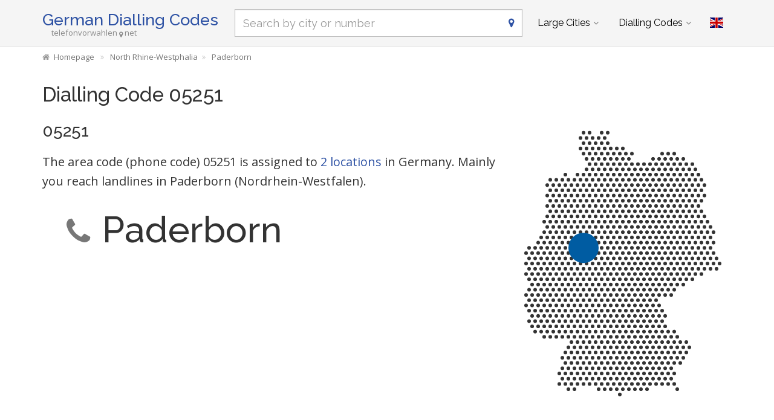

--- FILE ---
content_type: text/html; charset=utf-8
request_url: https://www.telefonvorwahlen.net/en/prefix/05251
body_size: 7555
content:
<!DOCTYPE html><!--[if IE 9]> <html lang="en" class="ie9"> <![endif]--><!--[if !IE]><!--><html lang="en"><!--<![endif]--><head> <meta charset="utf-8"> <link href="//fundingchoicesmessages.google.com" rel="preconnect dns-prefetch" crossorigin><script> function cmp_show_ads_after_consent() {   (adsbygoogle=window.adsbygoogle||[]).pauseAdRequests=0;   } function cmp_change_ads(tcData) { var MeasureContentPerformance = tcData.purpose.consents[8] || false; var hasDeviceStorageAndAccessConsent = tcData.purpose.consents[1] || false; var BasicAds = tcData.purpose.consents[2] || false; if ( hasDeviceStorageAndAccessConsent && BasicAds ) {  (adsbygoogle=window.adsbygoogle||[]).pauseAdRequests=0; if ( MeasureContentPerformance ) {  } } else { if ( MeasureContentPerformance ) {  }  var ads = document.querySelectorAll('.adsbygoogle'), i = 0, l = ads.length; for (i; i < l; i++) { ads[i].style.display = 'none'; } } }  function update_gtag_consent(tcData) {  gtag('consent', 'update', { 'ad_user_data': tcData.purpose.consents[3] ? 'granted' : 'denied', 'ad_personalization': tcData.purpose.consents[4] ? 'granted' : 'denied', 'ad_storage': tcData.purpose.consents[1] ? 'granted' : 'denied', 'analytics_storage': tcData.purpose.consents[8] ? 'granted' : 'denied' }); } var check_tcfapi = window.setInterval(function() { typeof __tcfapi === 'function' ? (window.clearInterval(check_tcfapi), __tcfapi('addEventListener', 2, function(tcData, success) { if ( tcData.eventStatus === 'cmpuishown' ) {   gtag('consent', 'default', { 'ad_storage': 'denied', 'ad_user_data': 'denied', 'ad_personalization': 'denied', 'analytics_storage': 'denied', 'wait_for_update': 500 }); } if (tcData.eventStatus === 'tcloaded' || tcData.eventStatus === 'useractioncomplete') {  if ( ! tcData.gdprApplies ) {  cmp_show_ads_after_consent(); } else {    var hasDeviceStorageAndAccessConsent = tcData.purpose.consents[1] || false;  if (hasDeviceStorageAndAccessConsent) {  var hasGoogleAdvertisingProductsConsent = tcData.vendor.consents[755] || false;  if ( hasGoogleAdvertisingProductsConsent ) {  cmp_show_ads_after_consent(); } else { cmp_change_ads(tcData); } } else { cmp_change_ads(tcData); } } update_gtag_consent(tcData); } })) : null ; /* Intervall (Schleife) nach nach 5 Sekunden beenden, wenn CMP auf dieser Seite überhaupt nicht geladen wird (z.B. adsense = FALSE) */ if ( typeof clearIntervalIfNotFunction === 'undefined' ) { clearIntervalIfNotFunction = true; setTimeout(() => { if ( typeof __tcfapi !== 'function' ) { window.clearInterval(check_tcfapi); } }, "5000"); } }, 50); </script> <link href="//fonts.googleapis.com" rel="preconnect" crossorigin> <link href="//fonts.gstatic.com" rel="preconnect" crossorigin> <link href="//cdnjs.cloudflare.com" rel="preconnect" crossorigin> <link href="//pagead2.googlesyndication.com" rel="preconnect" crossorigin> <link href="//googleads.g.doubleclick.net" rel="preconnect" crossorigin> <link href="//static.doubleclick.net" rel="preconnect" crossorigin> <title>05251 Dialling Code, Phone Code 05251</title> <meta name="description" content="00495251 / +495251 - Phone Code - Wich place in germany has the dialling code 05251? Here is the answer." /> <meta name="robots" content="index,follow" /> <link rel="canonical" href="https://www.telefonvorwahlen.net/en/prefix/05251" /> <meta name="viewport" content="width=device-width, initial-scale=1.0"> <link rel="alternate" hreflang="de" href="https://www.telefonvorwahlen.net/de/prefix/05251" /><link rel="alternate" hreflang="en" href="https://www.telefonvorwahlen.net/en/prefix/05251" />  <meta name="theme-color" content="#f5f5f5"> <meta name="application-name" content="German Dialling Codes"> <meta name="apple-mobile-web-app-title" content="German Dialling Codes"> <link rel="apple-touch-icon" sizes="180x180" href="https://www.telefonvorwahlen.net/img/favicon/apple-touch-icon.png"> <link rel="icon" type="image/png" sizes="32x32" href="https://www.telefonvorwahlen.net/img/favicon/favicon-32x32.png"> <link rel="icon" type="image/png" sizes="16x16" href="https://www.telefonvorwahlen.net/img/favicon/favicon-16x16.png"> <link rel="manifest" href="https://www.telefonvorwahlen.net/img/favicon/site.webmanifest.json.php?lang=en"> <link rel="mask-icon" href="https://www.telefonvorwahlen.net/img/favicon/safari-pinned-tab.svg" color="#5bbad5"> <meta name="msapplication-TileColor" content="#2e52a4"> <meta name="msapplication-config" content="https://www.telefonvorwahlen.net/img/favcon/browserconfig.xml">  <script> if('serviceWorker' in navigator) { navigator.serviceWorker.register('https://www.telefonvorwahlen.net/service-worker.js?lang=en'); }; </script>  <meta name="twitter:card" content="summary_large_image" />  <meta property="og:title" content="05251 Dialling Code, Phone Code 05251" /> <meta property="og:site_name" content="German Dialling Codes" /> <meta property="og:description" content="00495251 / +495251 - Phone Code - Wich place in germany has the dialling code 05251? Here is the answer." /> <meta property="og:type" content="website" /> <meta property="og:url" content="https://www.telefonvorwahlen.net/en/prefix/05251" /> <meta property="og:image" content="https://www.telefonvorwahlen.net/img/open-graph/image.php?lang=en&location=05251"> <meta property="og:image:width" content="800" /> <meta property="og:image:height" content="500" />  <link rel="preload" href="https://cdnjs.cloudflare.com/ajax/libs/twitter-bootstrap/3.4.1/css/bootstrap.min.css" as="style"> <link rel="preload" href="https://fonts.gstatic.com/s/raleway/v34/1Ptug8zYS_SKggPNyC0ITw.woff2" as="font" type="font/woff2" crossorigin> <link rel="preload" href="https://fonts.gstatic.com/s/opensans/v40/memSYaGs126MiZpBA-UvWbX2vVnXBbObj2OVZyOOSr4dVJWUgsjZ0B4gaVI.woff2" as="font" type="font/woff2" crossorigin> <link rel="preload" href="https://cdnjs.cloudflare.com/ajax/libs/font-awesome/4.7.0/fonts/fontawesome-webfont.woff2?v=4.7.0" as="font" type="font/woff2" crossorigin> <link href='https://fonts.googleapis.com/css?family=Open+Sans|Raleway:500,400,300&display=swap' rel='stylesheet' type='text/css'> <link rel="stylesheet" href="https://cdnjs.cloudflare.com/ajax/libs/twitter-bootstrap/3.4.1/css/bootstrap.min.css"> <link rel="stylesheet" href="https://cdnjs.cloudflare.com/ajax/libs/font-awesome/4.7.0/css/font-awesome.min.css"> <link href="https://www.telefonvorwahlen.net/inc/style.min.css?v=39" rel="stylesheet" type="text/css" /> <script async src="https://pagead2.googlesyndication.com/pagead/js/adsbygoogle.js?client=ca-pub-1229119852267723" crossorigin="anonymous"></script> <script> (adsbygoogle = window.adsbygoogle||[]).pauseAdRequests=1; </script>  <script async src="https://www.googletagmanager.com/gtag/js?id=G-VCCM5BB84D"></script> <script> window.dataLayer = window.dataLayer || []; function gtag(){dataLayer.push(arguments);} gtag('js', new Date()); gtag('config', 'G-VCCM5BB84D'); </script> </head><body class="no-trans transparent-header"> <div class="page-wrapper">  <div class="header-container">        <header class="header fixed fixed-before clearfix"> <div class="container "> <div class="row"> <div class="col-md-3">  <div class="header-left clearfix">  <div id="logo" class="logo en"> <a href="https://www.telefonvorwahlen.net/en/">German Dialling Codes</a> </div>  <div class="site-slogan">telefonvorwahlen<i class="fa fa-map-marker"></i>net</div> </div>  </div> <div class="col-md-9">   <div class="header-right clearfix">       <div class="main-navigation animated with-dropdown-buttons">   <nav class="navbar navbar-default" role="navigation"> <div class="container-fluid">  <div class="navbar-header"> <div class="row"> <div class="col-md-12 col-sm-12 col-xs-10 search-col"> <form class="form" method="get" action="https://www.telefonvorwahlen.net/en/search/"> <input name="q" id="search" type="text" class="form-control ml10 search" placeholder="Search by city or number" aria-label="Search by city or number"> <i class="fa fa-map-marker form-control-feedback hidden-xs"></i> </form> </div> <div class="col-xs-2"> <button type="button" class="navbar-toggle" data-toggle="collapse" data-target="#navbar-collapse-1"> <span class="sr-only">Toggle navigation</span> <span class="icon-bar"></span> <span class="icon-bar"></span> <span class="icon-bar"></span> </button> </div> </div> </div>  <div class="collapse navbar-collapse" id="navbar-collapse-1">  <ul class="nav navbar-nav "> <li class="dropdown mega-menu"> <a href="#" class="dropdown-toggle" data-toggle="dropdown">Large Cities</a> <ul class="dropdown-menu"> <li> <div class="row"> <div class="col-md-12"> <h4 class="title">The biggest places in Germany</h4> <div class="row"> <div class="col-sm-6 col-md-3"> <div class="divider"></div> <ul class="menu"> <li><a href="https://www.telefonvorwahlen.net/en/city/14356">Berlin</a></li><li><a href="https://www.telefonvorwahlen.net/en/city/17838">Hamburg</a></li><li><a href="https://www.telefonvorwahlen.net/en/city/21179">München</a></li><li><a href="https://www.telefonvorwahlen.net/en/city/19511">Köln</a></li><li><a href="https://www.telefonvorwahlen.net/en/city/16601">Frankfurt am Main</a></li><li><a href="https://www.telefonvorwahlen.net/en/city/24718">Stuttgart</a></li><li><a href="https://www.telefonvorwahlen.net/en/city/15779">Dortmund</a></li><li><a href="https://www.telefonvorwahlen.net/en/city/16348">Essen, Ruhr</a></li><li><a href="https://www.telefonvorwahlen.net/en/city/15879">Düsseldorf</a></li><li><a href="https://www.telefonvorwahlen.net/en/city/14937">Bremen</a></li> </ul> </div> <div class="col-sm-6 col-md-3"> <div class="divider"></div> <ul class="menu"> <li><a href="https://www.telefonvorwahlen.net/en/city/17873">Hannover</a></li><li><a href="https://www.telefonvorwahlen.net/en/city/15883">Duisburg</a></li><li><a href="https://www.telefonvorwahlen.net/en/city/20112">Leipzig</a></li><li><a href="https://www.telefonvorwahlen.net/en/city/21835">Nürnberg</a></li><li><a href="https://www.telefonvorwahlen.net/en/city/15827">Dresden</a></li><li><a href="https://www.telefonvorwahlen.net/en/city/14634">Bochum</a></li><li><a href="https://www.telefonvorwahlen.net/en/city/26488">Wuppertal</a></li><li><a href="https://www.telefonvorwahlen.net/en/city/14477">Bielefeld</a></li><li><a href="https://www.telefonvorwahlen.net/en/city/14755">Bonn</a></li><li><a href="https://www.telefonvorwahlen.net/en/city/20600">Mannheim</a></li> </ul> </div> <div class="col-sm-6 col-md-3"> <div class="divider"></div> <ul class="menu"> <li><a href="https://www.telefonvorwahlen.net/en/city/19107"></span>Karlsruhe (Baden)</a></li><li><a href="https://www.telefonvorwahlen.net/en/city/26124"></span>Wiesbaden</a></li><li><a href="https://www.telefonvorwahlen.net/en/city/16919"></span>Gelsenkirchen</a></li><li><a href="https://www.telefonvorwahlen.net/en/city/21196"></span>Münster, Westfalen</a></li><li><a href="https://www.telefonvorwahlen.net/en/city/13810"></span>Augsburg</a></li><li><a href="https://www.telefonvorwahlen.net/en/city/21015"></span>Mönchengladbach</a></li><li><a href="https://www.telefonvorwahlen.net/en/city/13352"></span>Aachen</a></li><li><a href="https://www.telefonvorwahlen.net/en/city/15292"></span>Chemnitz</a></li><li><a href="https://www.telefonvorwahlen.net/en/city/14871"></span>Braunschweig</a></li><li><a href="https://www.telefonvorwahlen.net/en/city/19658"></span>Krefeld</a></li> </ul> </div> <div class="col-sm-6 col-md-3"> <div class="divider"></div> <ul class="menu"> <li><a href="https://www.telefonvorwahlen.net/en/city/17817">Halle (Saale)</a></li><li><a href="https://www.telefonvorwahlen.net/en/city/19236">Kiel</a></li><li><a href="https://www.telefonvorwahlen.net/en/city/20538">Magdeburg</a></li><li><a href="https://www.telefonvorwahlen.net/en/city/16633">Freiburg im Breisgau</a></li><li><a href="https://www.telefonvorwahlen.net/en/city/21905">Oberhausen</a></li><li><a href="https://www.telefonvorwahlen.net/en/city/20437">Lübeck</a></li><li><a href="https://www.telefonvorwahlen.net/en/city/16263">Erfurt</a></li><li><a href="https://www.telefonvorwahlen.net/en/city/23328">Rostock</a></li><li><a href="https://www.telefonvorwahlen.net/en/city/17755">Hagen (Westfalen)</a></li><li><a href="https://www.telefonvorwahlen.net/en/city/19131">Kassel, Hessen</a></li> </ul> </div> </div> </div> </div> </li> </ul> </li> <li class="dropdown mega-menu"> <a href="#" class="dropdown-toggle" data-toggle="dropdown">Dialling Codes</a> <ul class="dropdown-menu"> <li> <div class="row"> <div class="col-md-12"> <h4 class="title">The most important phone codes in Germany</h4> <div class="row"> <div class="col-sm-6 col-md-2"> <div class="divider"></div> <ul class="menu"> <li><a href="https://www.telefonvorwahlen.net/en/prefix/030">030</a></li><li><a href="https://www.telefonvorwahlen.net/en/prefix/040">040</a></li><li><a href="https://www.telefonvorwahlen.net/en/prefix/089">089</a></li><li><a href="https://www.telefonvorwahlen.net/en/prefix/0221">0221</a></li><li><a href="https://www.telefonvorwahlen.net/en/prefix/069">069</a></li><li><a href="https://www.telefonvorwahlen.net/en/prefix/0711">0711</a></li><li><a href="https://www.telefonvorwahlen.net/en/prefix/0231">0231</a></li><li><a href="https://www.telefonvorwahlen.net/en/prefix/0201">0201</a></li><li><a href="https://www.telefonvorwahlen.net/en/prefix/0211">0211</a></li><li><a href="https://www.telefonvorwahlen.net/en/prefix/0421">0421</a></li> </ul> </div> <div class="col-sm-6 col-md-2"> <div class="divider"></div> <ul class="menu"> <li><a href="https://www.telefonvorwahlen.net/en/prefix/0511">0511</a></li><li><a href="https://www.telefonvorwahlen.net/en/prefix/0203">0203</a></li><li><a href="https://www.telefonvorwahlen.net/en/prefix/0341">0341</a></li><li><a href="https://www.telefonvorwahlen.net/en/prefix/0911">0911</a></li><li><a href="https://www.telefonvorwahlen.net/en/prefix/0351">0351</a></li><li><a href="https://www.telefonvorwahlen.net/en/prefix/0234">0234</a></li><li><a href="https://www.telefonvorwahlen.net/en/prefix/0202">0202</a></li><li><a href="https://www.telefonvorwahlen.net/en/prefix/0521">0521</a></li><li><a href="https://www.telefonvorwahlen.net/en/prefix/0228">0228</a></li><li><a href="https://www.telefonvorwahlen.net/en/prefix/0621">0621</a></li> </ul> </div> <div class="col-sm-6 col-md-2"> <div class="divider"></div> <ul class="menu"> <li><a href="https://www.telefonvorwahlen.net/en/prefix/0721"></span>0721</a></li><li><a href="https://www.telefonvorwahlen.net/en/prefix/0611"></span>0611</a></li><li><a href="https://www.telefonvorwahlen.net/en/prefix/0209"></span>0209</a></li><li><a href="https://www.telefonvorwahlen.net/en/prefix/0251"></span>0251</a></li><li><a href="https://www.telefonvorwahlen.net/en/prefix/0821"></span>0821</a></li><li><a href="https://www.telefonvorwahlen.net/en/prefix/02161"></span>02161</a></li><li><a href="https://www.telefonvorwahlen.net/en/prefix/0241"></span>0241</a></li><li><a href="https://www.telefonvorwahlen.net/en/prefix/0371"></span>0371</a></li><li><a href="https://www.telefonvorwahlen.net/en/prefix/0531"></span>0531</a></li><li><a href="https://www.telefonvorwahlen.net/en/prefix/02151"></span>02151</a></li> </ul> </div> <div class="col-sm-6 col-md-2"> <div class="divider"></div> <ul class="menu"> <li><a href="https://www.telefonvorwahlen.net/en/prefix/0345">0345</a></li><li><a href="https://www.telefonvorwahlen.net/en/prefix/0431">0431</a></li><li><a href="https://www.telefonvorwahlen.net/en/prefix/0391">0391</a></li><li><a href="https://www.telefonvorwahlen.net/en/prefix/0761">0761</a></li><li><a href="https://www.telefonvorwahlen.net/en/prefix/0208">0208</a></li><li><a href="https://www.telefonvorwahlen.net/en/prefix/0451">0451</a></li><li><a href="https://www.telefonvorwahlen.net/en/prefix/0361">0361</a></li><li><a href="https://www.telefonvorwahlen.net/en/prefix/0381">0381</a></li><li><a href="https://www.telefonvorwahlen.net/en/prefix/02331">02331</a></li><li><a href="https://www.telefonvorwahlen.net/en/prefix/0561">0561</a></li> </ul> </div> <div class="col-sm-6 col-md-2"> <div class="divider"></div> <ul class="menu"> <li><a href="https://www.telefonvorwahlen.net/en/prefix/06131">06131</a></li><li><a href="https://www.telefonvorwahlen.net/en/prefix/02381">02381</a></li><li><a href="https://www.telefonvorwahlen.net/en/prefix/0681">0681</a></li><li><a href="https://www.telefonvorwahlen.net/en/prefix/02323">02323</a></li><li><a href="https://www.telefonvorwahlen.net/en/prefix/0208">0208</a></li><li><a href="https://www.telefonvorwahlen.net/en/prefix/0541">0541</a></li><li><a href="https://www.telefonvorwahlen.net/en/prefix/0212">0212</a></li><li><a href="https://www.telefonvorwahlen.net/en/prefix/0621">0621</a></li><li><a href="https://www.telefonvorwahlen.net/en/prefix/0214">0214</a></li><li><a href="https://www.telefonvorwahlen.net/en/prefix/0441">0441</a></li> </ul> </div> <div class="col-sm-6 col-md-2"> <div class="divider"></div> <ul class="menu"> <li><a href="https://www.telefonvorwahlen.net/en/prefix/02131">02131</a></li><li><a href="https://www.telefonvorwahlen.net/en/prefix/0331">0331</a></li><li><a href="https://www.telefonvorwahlen.net/en/prefix/06151">06151</a></li><li><a href="https://www.telefonvorwahlen.net/en/prefix/05251">05251</a></li><li><a href="https://www.telefonvorwahlen.net/en/prefix/06221">06221</a></li><li><a href="https://www.telefonvorwahlen.net/en/prefix/0931">0931</a></li><li><a href="https://www.telefonvorwahlen.net/en/prefix/0941">0941</a></li><li><a href="https://www.telefonvorwahlen.net/en/prefix/02361">02361</a></li><li><a href="https://www.telefonvorwahlen.net/en/prefix/0551">0551</a></li><li><a href="https://www.telefonvorwahlen.net/en/prefix/05361">05361</a></li> </ul> </div> </div> </div> </div> </li> </ul> </li> </ul>   <div class="header-dropdown-buttons"> <div class="btn-group dropdown"> <button type="button" class="btn dropdown-toggle" data-toggle="dropdown" aria-expanded="false" title="English"><span class="flag-icon flag-icon-gb"></span></button> <ul class="dropdown-menu dropdown-menu-right padding-hor-clear padding-ver-clear radius-clear" role="menu"> <li class="text-right"><a title="Deutsch" href="https://www.telefonvorwahlen.net/de/prefix/05251">Deutsch <span class="language-nav flag-icon flag-icon-de"></span></a> </ul> </div> </div>  </div>  </div>  </div> </div> </div> </header>  </div>  <div class="breadcrumb-container hidden-xs"> <div class="container"> <ol class="breadcrumb" itemscope itemtype="https://schema.org/BreadcrumbList"> <li itemprop="itemListElement" itemscope itemtype="https://schema.org/ListItem"><a itemprop="item" href="https://www.telefonvorwahlen.net/en/" title="Homepage"><i class="fa fa-home"></i><span itemprop="name">Homepage</span></a><meta itemprop="position" content="1" /></li> <li itemprop="itemListElement" itemscope itemtype="https://schema.org/ListItem"><a itemprop="item" href="https://www.telefonvorwahlen.net/en/state/117"><span itemprop="name">North Rhine-Westphalia</span></a><meta itemprop="position" content="2" /></li><li itemprop="itemListElement" itemscope itemtype="https://schema.org/ListItem"><a itemprop="item" href="https://www.telefonvorwahlen.net/en/city/22287"><span itemprop="name">Paderborn</span></a><meta itemprop="position" content="3" /></li> </ol> </div> </div>   <section class="white-bg pv-20 clearfix"> <div class="container"> <div class="row"> <script type="application/ld+json"> { "@context": "http://schema.org", "@type": "City", "name": "Paderborn", "address": { "@type": "PostalAddress", "addressCountry": "DE", "addressLocality": "Paderborn", "addressRegion": "Nordrhein-Westfalen" }, "geo": { "@type": "GeoCoordinates", "latitude": "51.71891", "longitude": "8.75752" } } </script> <div class="col-md-12"> <h1>Dialling Code 05251</h1> </div> <div class="col-md-8 col-sm-7"> <a href="#karte"><img width="33%" class="pull-right visible-xs ml10 mt10" src="https://cdn.onlinestreet.de/img/orte/dotted-map-dHFZYmpVSWVnRGRaeWVBMGg1M2pQdz09.v1.svg" alt="Map Paderborn (Nordrhein-Westfalen)" /></a> <h2 class="mt0">05251</h2> <p class="lead">The area code (phone code) 05251 is assigned to <a href="#orte">2 locations</a> in Germany. Mainly you reach landlines in Paderborn (Nordrhein-Westfalen).</p> <h2 class="prefix-ort"><i class="fa fa-phone text-muted"></i>Paderborn</h2> <div class="ads-content ">  <ins class="adsbygoogle" style="display:block" data-full-width-responsive="true" data-ad-client="ca-pub-1229119852267723" data-ad-slot="8846354669" data-ad-format="rectangle"></ins> <script> (adsbygoogle = window.adsbygoogle || []).push({}); </script> </div> <h2 id="orte">All places (2) <span class="text-muted">with the dialling code 05251</span></h2> <div class="table-responsive"> <table class="table table-striped"> <tr> <th>Dialling Code</th> <th>City</th> </tr> <tr> <td>05251</td> <td><a href="https://www.telefonvorwahlen.net/en/city/22287">Paderborn</a></td> </tr> <tr> <td>05251</td> <td><a href="https://www.telefonvorwahlen.net/en/city/14766">Borchen</a></td> </tr> </table> </div> </div> <div id="karte" class="col-md-4 col-sm-5"> <img class="img-responsive m15" src="https://cdn.onlinestreet.de/img/orte/dotted-map-dHFZYmpVSWVnRGRaeWVBMGg1M2pQdz09.v1.svg" alt="Map Paderborn (Nordrhein-Westfalen)" /> </div> <div class="col-md-12"> <div class="ads-content ">  <ins class="adsbygoogle" style="display:block" data-full-width-responsive="true" data-ad-client="ca-pub-1229119852267723" data-ad-slot="8846354669" data-ad-format="rectangle"></ins> <script> (adsbygoogle = window.adsbygoogle || []).push({}); </script> </div> <h2>Multiple spellings <br><span class="text-muted">Phone Code 05251</span></h2> <ul class="fa-ul"> <li class="col-lg-4 col-md-4 col-sm-4 col-xs-6"><i class="fa-li fa fa-square"></i>05251</li> <li class="col-lg-4 col-md-4 col-sm-4 col-xs-6"><i class="fa-li fa fa-square"></i>(05251)</li> <li class="col-lg-4 col-md-4 col-sm-4 col-xs-6"><i class="fa-li fa fa-square"></i>05251-</li> <li class="col-lg-4 col-md-4 col-sm-4 col-xs-6"><i class="fa-li fa fa-square"></i>05251/</li> <li class="col-lg-4 col-md-4 col-sm-4 col-xs-6"><i class="fa-li fa fa-square"></i>+495251</li> <li class="col-lg-4 col-md-4 col-sm-4 col-xs-6"><i class="fa-li fa fa-square"></i>+49 (5251)</li> <li class="col-lg-4 col-md-4 col-sm-4 col-xs-6"><i class="fa-li fa fa-square"></i>+49-5251</li> <li class="col-lg-4 col-md-4 col-sm-4 col-xs-6"><i class="fa-li fa fa-square"></i>+49 (0) 5251</li> <li class="col-lg-4 col-md-4 col-sm-4 col-xs-6"><i class="fa-li fa fa-square"></i>00495251</li> <li class="col-lg-4 col-md-4 col-sm-4 col-xs-6"><i class="fa-li fa fa-square"></i>0049 (0) 5251</li> </ul> </div> </div></div> </section> <section class="light-gray-bg pv-20 clearfix"> <div class="container"><div class="row"> <div class="col-md-2 col-sm-3 hidden-xs text-center"> <i class="fa fa-5x fa-globe text-muted mt20"></i> </div> <div class="col-md-10 col-sm-9"> <h2>Calling from abroad to Paderborn</h2> <p>Note for calls from abroad: In addition to the German country code (+49 or 0049) you can omit the foregoing zero of the dialling code for Paderborn. So you can dial +495251... and add the number of the phone line you want to reach.</p> </div> </div></div> </section> <section class="white-bg pv-20 clearfix"> <div class="container"><div class="row"> <div class="col-md-12"> <h3><i class="fa fa-heart text-danger mr10"></i>Wich place is a "must see" for a tourist in Paderborn?</h3> <div class="comments-form"> <form id="comment-form"> <input type="hidden" name="rating" id="rate_value" /> <input type="hidden" name="type" id="feedback_type" value="prefix" /> <input type="hidden" name="type_id" id="feedback_type_id" value="05251" /> <input type="hidden" name="rating" id="feedback_rating" value="" /> <div class="form-group has-feedback"> <label id="feedback_rating_label">Rating</label> <div id="rating"> <i class="fa fa-lg fa-star text-muted"></i><i class="fa fa-lg fa-star text-muted"></i><i class="fa fa-lg fa-star text-muted"></i><i class="fa fa-lg fa-star text-muted"></i><i class="fa fa-lg fa-star text-muted"></i> </div> </div> <div class="form-group has-feedback"> <label for="feedback_text">Please tell us something about this attraction</label> <textarea class="form-control" rows="6" id="feedback_text" placeholder="" name="feedback_text" required=""></textarea> </div> <div class="row"> <div class="col-md-5 col-sm-5 form-group has-feedback"> <label for="feedback_name">Your Name</label> <input type="text" class="form-control" id="feedback_name" placeholder="" name="feedback_name" required=""> <i class="fa fa-user form-control-feedback"></i> </div> <div class="col-md-4 col-sm-4 form-group has-feedback"> <label for="feedback_ort">Where are you from?</label> <input type="text" class="form-control" id="feedback_ort" placeholder="" name="feedback_ort" required=""> <i class="fa fa-map-marker form-control-feedback"></i> </div> <div class="col-md-3 col-sm-3 text-center"> <input type="submit" value="Submit" class="btn btn-lg btn-default mt20"> </div> </div> </form> <div id="feedback_danke"><i class="fa fa-thumbs-up text-success mr10"></i>Thank you for your tip!</div> </div> <div class="ads-content ">  <ins class="adsbygoogle" style="display:block" data-full-width-responsive="true" data-ad-client="ca-pub-1229119852267723" data-ad-slot="8846354669" data-ad-format="rectangle"></ins> <script> (adsbygoogle = window.adsbygoogle || []).push({}); </script> </div> </div> </div></div> </section> <section class="light-gray-bg pv-20 clearfix"> <div class="container"><div class="row"> <div class="col-md-12 homepage-search mb20 mt10"> <form class="form" method="get" action="https://www.telefonvorwahlen.net/en/search/"> <input name="q" id="search_homepage" type="text" class="form-control search" placeholder="Search by city or number" aria-label="Search by city or number" autocomplete="off"> <i class="fa fa-map-marker form-control-feedback"></i> </form> </div> </div></div> </section> <section class="white-bg pv-20 clearfix"> <div class="container"><div class="row"> <div class="col-md-12"> <h3>Phone codes of neighboring places</h3> <div class="list-group"> <div class="col-lg-4 col-md-6 col-sm-6 col-xs-6 list-group-item clickable"> <a href="https://www.telefonvorwahlen.net/en/prefix/05254"><span class="text-muted">Dialling Code</span> 05254</a> <br><small><i class="fa fa-map-marker mr5 text-muted"></i>Paderborn-Schloß Neuhaus</small> </div> <div class="col-lg-4 col-md-6 col-sm-6 col-xs-6 list-group-item clickable"> <a href="https://www.telefonvorwahlen.net/en/prefix/05293"><span class="text-muted">Dialling Code</span> 05293</a> <br><small><i class="fa fa-map-marker mr5 text-muted"></i>Paderborn-Dahl</small> </div> <div class="col-lg-4 col-md-6 col-sm-6 col-xs-6 list-group-item clickable"> <a href="https://www.telefonvorwahlen.net/en/prefix/05252"><span class="text-muted">Dialling Code</span> 05252</a> <br><small><i class="fa fa-map-marker mr5 text-muted"></i>Bad Lippspringe</small> </div> <div class="col-lg-4 col-md-6 col-sm-6 col-xs-6 list-group-item clickable"> <a href="https://www.telefonvorwahlen.net/en/prefix/05252"><span class="text-muted">Dialling Code</span> 05252</a> <br><small><i class="fa fa-map-marker mr5 text-muted"></i>Schlangen</small> </div> <div class="col-lg-4 col-md-6 col-sm-6 col-xs-6 list-group-item clickable"> <a href="https://www.telefonvorwahlen.net/en/prefix/05258"><span class="text-muted">Dialling Code</span> 05258</a> <br><small><i class="fa fa-map-marker mr5 text-muted"></i>Salzkotten</small> </div> <div class="col-lg-4 col-md-6 col-sm-6 col-xs-6 list-group-item clickable"> <a href="https://www.telefonvorwahlen.net/en/prefix/05292"><span class="text-muted">Dialling Code</span> 05292</a> <br><small><i class="fa fa-map-marker mr5 text-muted"></i>Lichtenau-Atteln</small> </div> <div class="col-lg-4 col-md-6 col-sm-6 col-xs-6 list-group-item clickable"> <a href="https://www.telefonvorwahlen.net/en/prefix/05257"><span class="text-muted">Dialling Code</span> 05257</a> <br><small><i class="fa fa-map-marker mr5 text-muted"></i>Hövelhof</small> </div> <div class="col-lg-4 col-md-6 col-sm-6 col-xs-6 list-group-item clickable"> <a href="https://www.telefonvorwahlen.net/en/prefix/02955"><span class="text-muted">Dialling Code</span> 02955</a> <br><small><i class="fa fa-map-marker mr5 text-muted"></i>Büren-Wewelsburg</small> </div> <div class="col-lg-4 col-md-6 col-sm-6 col-xs-6 list-group-item clickable"> <a href="https://www.telefonvorwahlen.net/en/prefix/05255"><span class="text-muted">Dialling Code</span> 05255</a> <br><small><i class="fa fa-map-marker mr5 text-muted"></i>Altenbeken</small> </div> <div class="col-lg-4 col-md-6 col-sm-6 col-xs-6 list-group-item clickable"> <a href="https://www.telefonvorwahlen.net/en/prefix/05295"><span class="text-muted">Dialling Code</span> 05295</a> <br><small><i class="fa fa-map-marker mr5 text-muted"></i>Lichtenau, Westfalen</small> </div> <div class="col-lg-4 col-md-6 col-sm-6 col-xs-6 list-group-item clickable"> <a href="https://www.telefonvorwahlen.net/en/prefix/05250"><span class="text-muted">Dialling Code</span> 05250</a> <br><small><i class="fa fa-map-marker mr5 text-muted"></i>Delbrück</small> </div> <div class="col-lg-4 col-md-6 col-sm-6 col-xs-6 list-group-item clickable"> <a href="https://www.telefonvorwahlen.net/en/prefix/02957"><span class="text-muted">Dialling Code</span> 02957</a> <br><small><i class="fa fa-map-marker mr5 text-muted"></i>Wünnenberg-Haaren</small> </div> <div class="col-lg-4 col-md-6 col-sm-6 col-xs-6 list-group-item clickable"> <a href="https://www.telefonvorwahlen.net/en/prefix/05294"><span class="text-muted">Dialling Code</span> 05294</a> <br><small><i class="fa fa-map-marker mr5 text-muted"></i>Hövelhof-Espeln</small> </div> <div class="col-lg-4 col-md-6 col-sm-6 col-xs-6 list-group-item clickable"> <a href="https://www.telefonvorwahlen.net/en/prefix/05259"><span class="text-muted">Dialling Code</span> 05259</a> <br><small><i class="fa fa-map-marker mr5 text-muted"></i>Bad Driburg-Neuenheerse</small> </div> <div class="col-lg-4 col-md-6 col-sm-6 col-xs-6 list-group-item clickable"> <a href="https://www.telefonvorwahlen.net/en/prefix/05237"><span class="text-muted">Dialling Code</span> 05237</a> <br><small><i class="fa fa-map-marker mr5 text-muted"></i>Augustdorf</small> </div> <div class="col-lg-4 col-md-6 col-sm-6 col-xs-6 list-group-item clickable"> <a href="https://www.telefonvorwahlen.net/en/prefix/05253"><span class="text-muted">Dialling Code</span> 05253</a> <br><small><i class="fa fa-map-marker mr5 text-muted"></i>Bad Driburg</small> </div> <div class="col-lg-4 col-md-6 col-sm-6 col-xs-6 list-group-item clickable"> <a href="https://www.telefonvorwahlen.net/en/prefix/02942"><span class="text-muted">Dialling Code</span> 02942</a> <br><small><i class="fa fa-map-marker mr5 text-muted"></i>Geseke</small> </div> <div class="col-lg-4 col-md-6 col-sm-6 col-xs-6 list-group-item clickable"> <a href="https://www.telefonvorwahlen.net/en/prefix/02953"><span class="text-muted">Dialling Code</span> 02953</a> <br><small><i class="fa fa-map-marker mr5 text-muted"></i>Bad Wünnenberg</small> </div> <div class="col-lg-4 col-md-6 col-sm-6 col-xs-6 list-group-item clickable"> <a href="https://www.telefonvorwahlen.net/en/prefix/05234"><span class="text-muted">Dialling Code</span> 05234</a> <br><small><i class="fa fa-map-marker mr5 text-muted"></i>Horn-Bad Meinberg</small> </div> <div class="col-lg-4 col-md-6 col-sm-6 col-xs-6 list-group-item clickable"> <a href="https://www.telefonvorwahlen.net/en/prefix/05647"><span class="text-muted">Dialling Code</span> 05647</a> <br><small><i class="fa fa-map-marker mr5 text-muted"></i>Lichtenau-Kleinenberg</small> </div> <div class="col-lg-4 col-md-6 col-sm-6 col-xs-6 list-group-item clickable"> <a href="https://www.telefonvorwahlen.net/en/prefix/05207"><span class="text-muted">Dialling Code</span> 05207</a> <br><small><i class="fa fa-map-marker mr5 text-muted"></i>Schloß Holte-Stukenbrock, Stadt Gütersloh</small> </div> <div class="col-lg-4 col-md-6 col-sm-6 col-xs-6 list-group-item clickable"> <a href="https://www.telefonvorwahlen.net/en/prefix/05238"><span class="text-muted">Dialling Code</span> 05238</a> <br><small><i class="fa fa-map-marker mr5 text-muted"></i>Nieheim-Himmighausen</small> </div> <div class="col-lg-4 col-md-6 col-sm-6 col-xs-6 list-group-item clickable"> <a href="https://www.telefonvorwahlen.net/en/prefix/02948"><span class="text-muted">Dialling Code</span> 02948</a> <br><small><i class="fa fa-map-marker mr5 text-muted"></i>Lippstadt-Rebbeke</small> </div> <div class="col-lg-4 col-md-6 col-sm-6 col-xs-6 list-group-item clickable"> <a href="https://www.telefonvorwahlen.net/en/prefix/05646"><span class="text-muted">Dialling Code</span> 05646</a> <br><small><i class="fa fa-map-marker mr5 text-muted"></i>Willebadessen</small> </div> <div class="col-lg-4 col-md-6 col-sm-6 col-xs-6 list-group-item clickable"> <a href="https://www.telefonvorwahlen.net/en/prefix/02951"><span class="text-muted">Dialling Code</span> 02951</a> <br><small><i class="fa fa-map-marker mr5 text-muted"></i>Büren, Westfalen</small> </div> <div class="col-lg-4 col-md-6 col-sm-6 col-xs-6 list-group-item clickable"> <a href="https://www.telefonvorwahlen.net/en/prefix/05231"><span class="text-muted">Dialling Code</span> 05231</a> <br><small><i class="fa fa-map-marker mr5 text-muted"></i>Detmold</small> </div> <div class="col-lg-4 col-md-6 col-sm-6 col-xs-6 list-group-item clickable"> <a href="https://www.telefonvorwahlen.net/en/prefix/05202"><span class="text-muted">Dialling Code</span> 05202</a> <br><small><i class="fa fa-map-marker mr5 text-muted"></i>Oerlinghausen</small> </div> <div class="col-lg-4 col-md-6 col-sm-6 col-xs-6 list-group-item clickable"> <a href="https://www.telefonvorwahlen.net/en/prefix/05246"><span class="text-muted">Dialling Code</span> 05246</a> <br><small><i class="fa fa-map-marker mr5 text-muted"></i>Verl</small> </div> <div class="col-lg-4 col-md-6 col-sm-6 col-xs-6 list-group-item clickable"> <a href="https://www.telefonvorwahlen.net/en/prefix/02958"><span class="text-muted">Dialling Code</span> 02958</a> <br><small><i class="fa fa-map-marker mr5 text-muted"></i>Büren-Harth</small> </div> <div class="col-lg-4 col-md-6 col-sm-6 col-xs-6 list-group-item clickable"> <a href="https://www.telefonvorwahlen.net/en/prefix/02994"><span class="text-muted">Dialling Code</span> 02994</a> <br><small><i class="fa fa-map-marker mr5 text-muted"></i>Marsberg-Westheim</small> </div> <div class="col-lg-4 col-md-6 col-sm-6 col-xs-6 list-group-item clickable"> <a href="https://www.telefonvorwahlen.net/en/prefix/05244"><span class="text-muted">Dialling Code</span> 05244</a> <br><small><i class="fa fa-map-marker mr5 text-muted"></i>Rietberg</small> </div> <div class="col-lg-4 col-md-6 col-sm-6 col-xs-6 list-group-item clickable"> <a href="https://www.telefonvorwahlen.net/en/prefix/05205"><span class="text-muted">Dialling Code</span> 05205</a> <br><small><i class="fa fa-map-marker mr5 text-muted"></i>Bielefeld-Sennestadt</small> </div> <div class="col-lg-4 col-md-6 col-sm-6 col-xs-6 list-group-item clickable"> <a href="https://www.telefonvorwahlen.net/en/prefix/02992"><span class="text-muted">Dialling Code</span> 02992</a> <br><small><i class="fa fa-map-marker mr5 text-muted"></i>Marsberg, Sauerland</small> </div> <div class="col-lg-4 col-md-6 col-sm-6 col-xs-6 list-group-item clickable"> <a href="https://www.telefonvorwahlen.net/en/prefix/02944"><span class="text-muted">Dialling Code</span> 02944</a> <br><small><i class="fa fa-map-marker mr5 text-muted"></i>Rietberg-Mastholte</small> </div> <div class="col-lg-4 col-md-6 col-sm-6 col-xs-6 list-group-item clickable"> <a href="https://www.telefonvorwahlen.net/en/prefix/05648"><span class="text-muted">Dialling Code</span> 05648</a> <br><small><i class="fa fa-map-marker mr5 text-muted"></i>Brakel-Gehrden</small> </div> <div class="col-lg-4 col-md-6 col-sm-6 col-xs-6 list-group-item clickable"> <a href="https://www.telefonvorwahlen.net/en/prefix/05642"><span class="text-muted">Dialling Code</span> 05642</a> <br><small><i class="fa fa-map-marker mr5 text-muted"></i>Warburg-Scherfede</small> </div> <div class="col-lg-4 col-md-6 col-sm-6 col-xs-6 list-group-item clickable"> <a href="https://www.telefonvorwahlen.net/en/prefix/05274"><span class="text-muted">Dialling Code</span> 05274</a> <br><small><i class="fa fa-map-marker mr5 text-muted"></i>Nieheim</small> </div> <div class="col-lg-4 col-md-6 col-sm-6 col-xs-6 list-group-item clickable"> <a href="https://www.telefonvorwahlen.net/en/prefix/05232"><span class="text-muted">Dialling Code</span> 05232</a> <br><small><i class="fa fa-map-marker mr5 text-muted"></i>Lage, Lippe</small> </div> <div class="col-lg-4 col-md-6 col-sm-6 col-xs-6 list-group-item clickable"> <a href="https://www.telefonvorwahlen.net/en/prefix/02964"><span class="text-muted">Dialling Code</span> 02964</a> <br><small><i class="fa fa-map-marker mr5 text-muted"></i>Brilon-Alme</small> </div> <div class="col-lg-4 col-md-6 col-sm-6 col-xs-6 list-group-item clickable"> <a href="https://www.telefonvorwahlen.net/en/prefix/05233"><span class="text-muted">Dialling Code</span> 05233</a> <br><small><i class="fa fa-map-marker mr5 text-muted"></i>Steinheim, Westfalen</small> </div> <div class="col-lg-4 col-md-6 col-sm-6 col-xs-6 list-group-item clickable"> <a href="https://www.telefonvorwahlen.net/en/prefix/02954"><span class="text-muted">Dialling Code</span> 02954</a> <br><small><i class="fa fa-map-marker mr5 text-muted"></i>Rüthen-Oestereiden</small> </div> <div class="col-lg-4 col-md-6 col-sm-6 col-xs-6 list-group-item clickable"> <a href="https://www.telefonvorwahlen.net/en/prefix/05644"><span class="text-muted">Dialling Code</span> 05644</a> <br><small><i class="fa fa-map-marker mr5 text-muted"></i>Willebadessen-Peckelsheim</small> </div> <div class="col-lg-4 col-md-6 col-sm-6 col-xs-6 list-group-item clickable"> <a href="https://www.telefonvorwahlen.net/en/prefix/02991"><span class="text-muted">Dialling Code</span> 02991</a> <br><small><i class="fa fa-map-marker mr5 text-muted"></i>Marsberg-Bredelar</small> </div> <div class="col-lg-4 col-md-6 col-sm-6 col-xs-6 list-group-item clickable"> <a href="https://www.telefonvorwahlen.net/en/prefix/05209"><span class="text-muted">Dialling Code</span> 05209</a> <br><small><i class="fa fa-map-marker mr5 text-muted"></i>Gütersloh-Friedrichsdorf</small> </div> <div class="col-lg-4 col-md-6 col-sm-6 col-xs-6 list-group-item clickable"> <a href="https://www.telefonvorwahlen.net/en/prefix/05208"><span class="text-muted">Dialling Code</span> 05208</a> <br><small><i class="fa fa-map-marker mr5 text-muted"></i>Leopoldshöhe</small> </div> </div> </div> </div> </div> </section>    <footer id="footer" class="clearfix ">   <div class="footer"> <div class="container"> <div class="footer-inner"> <div class="row"> <div class="col-md-12"> <div class="footer-content"> <h4 class="title text-default">German Dialling Codes</h4> <p>Directory of German Dialling Codes. Find Phone Codes for Germany.</p> <h5>The largest places in Nordrhein-Westfalen</h5> <div class="row"> <div class="col-md-4 col-sm-6 col-xs-6 mb5"><a href="https://www.telefonvorwahlen.net/en/prefix/0221">0221 <span class="text-muted"><i class="fa fa-map-marker ml5 mr5"></i>Köln</span></a></div><div class="col-md-4 col-sm-6 col-xs-6 mb5"><a href="https://www.telefonvorwahlen.net/en/prefix/0231">0231 <span class="text-muted"><i class="fa fa-map-marker ml5 mr5"></i>Dortmund</span></a></div><div class="col-md-4 col-sm-6 col-xs-6 mb5"><a href="https://www.telefonvorwahlen.net/en/prefix/0201">0201 <span class="text-muted"><i class="fa fa-map-marker ml5 mr5"></i>Essen, Ruhr</span></a></div><div class="col-md-4 col-sm-6 col-xs-6 mb5"><a href="https://www.telefonvorwahlen.net/en/prefix/0211">0211 <span class="text-muted"><i class="fa fa-map-marker ml5 mr5"></i>Düsseldorf</span></a></div><div class="col-md-4 col-sm-6 col-xs-6 mb5"><a href="https://www.telefonvorwahlen.net/en/prefix/0203">0203 <span class="text-muted"><i class="fa fa-map-marker ml5 mr5"></i>Duisburg</span></a></div><div class="col-md-4 col-sm-6 col-xs-6 mb5"><a href="https://www.telefonvorwahlen.net/en/prefix/0234">0234 <span class="text-muted"><i class="fa fa-map-marker ml5 mr5"></i>Bochum</span></a></div><div class="col-md-4 col-sm-6 col-xs-6 mb5"><a href="https://www.telefonvorwahlen.net/en/prefix/0202">0202 <span class="text-muted"><i class="fa fa-map-marker ml5 mr5"></i>Wuppertal</span></a></div><div class="col-md-4 col-sm-6 col-xs-6 mb5"><a href="https://www.telefonvorwahlen.net/en/prefix/0521">0521 <span class="text-muted"><i class="fa fa-map-marker ml5 mr5"></i>Bielefeld</span></a></div><div class="col-md-4 col-sm-6 col-xs-6 mb5"><a href="https://www.telefonvorwahlen.net/en/prefix/0228">0228 <span class="text-muted"><i class="fa fa-map-marker ml5 mr5"></i>Bonn</span></a></div><div class="col-md-4 col-sm-6 col-xs-6 mb5"><a href="https://www.telefonvorwahlen.net/en/prefix/0209">0209 <span class="text-muted"><i class="fa fa-map-marker ml5 mr5"></i>Gelsenkirchen</span></a></div><div class="col-md-4 col-sm-6 col-xs-6 mb5"><a href="https://www.telefonvorwahlen.net/en/prefix/0251">0251 <span class="text-muted"><i class="fa fa-map-marker ml5 mr5"></i>Münster, Westfalen</span></a></div><div class="col-md-4 col-sm-6 col-xs-6 mb5"><a href="https://www.telefonvorwahlen.net/en/prefix/02161">02161 <span class="text-muted"><i class="fa fa-map-marker ml5 mr5"></i>Mönchengladbach</span></a></div></div>  </div> </div> <div class="col-md-12"> <p class="text-center mb-0">&copy; 2026 &middot; <a href="https://www.telefonvorwahlen.net/en/contact.html">Data protection policy &middot; Terms of use &middot; Credits/Sources &middot; Contact</a></p> </div> </div> </div> </div> </div>  </footer>  </div>  <footer class="hwd-footer"> <div class="container"> <div class="row"> <div class="col-md-5 col-md-offset-1"> <img alt="Hello World Digital" class="hwd-logo" loading="lazy" src="https://hello-world.digital/assets/img/projects-hwd-footer/hello-world-digital.svg" width="120" height="82" /> <p> This is a service offered by Hello World Digital. <br class="hidden-xs">We develop digital tools and provide <br class="hidden-xs">helpful information for your everyday life. </p> <div class="hwd-icons"> <img loading="lazy" src="https://hello-world.digital/assets/img/projects-hwd-footer/icon-cocktail-01.svg" width="32" height="35" /><img loading="lazy" src="https://hello-world.digital/assets/img/projects-hwd-footer/icon-handy.svg" width="21" height="35" /><img loading="lazy" src="https://hello-world.digital/assets/img/projects-hwd-footer/icon-home.svg" width="35" height="35" /><img loading="lazy" src="https://hello-world.digital/assets/img/projects-hwd-footer/icon-science.svg" width="21" height="35" /><img loading="lazy" src="https://hello-world.digital/assets/img/projects-hwd-footer/icon-browser.svg" width="35" height="27" /> </div> <a class="btn" href="https://hello-world.digital/en/" target="_blank" rel="noopener">hello-world.digital</a> </div> <div class="col-md-5"> <h6> <img alt="German Dialling Codes" loading="lazy" src="https://hello-world.digital/assets/img/projects-hwd-footer/icon-magnify.svg" width="40" height="40" /> <small>About German Dialling Codes</small> Find German Dialling Codes, Phone Codes & Prefixes </h6> <p> Phone Codes for almost 13.000 places in Germany: Easy and quick search for german dialling codes. </p> <ul> <li><i class="fa fa-smile-o"></i>By and for people like you and me!</li> <li><i class="fa fa-smile-o"></i>Answers and tools to make life easier!</li> <li><i class="fa fa-smile-o"></i>A little better every day!</li> </ul> </div> </div> </div></footer> <script src="https://ajax.googleapis.com/ajax/libs/jquery/1.12.4/jquery.min.js"></script> <script src="https://cdnjs.cloudflare.com/ajax/libs/twitter-bootstrap/3.4.1/js/bootstrap.min.js"></script> <script type="text/javascript" src="https://www.telefonvorwahlen.net/inc/script.min.js?v=39"></script> <script defer src="https://static.cloudflareinsights.com/beacon.min.js/vcd15cbe7772f49c399c6a5babf22c1241717689176015" integrity="sha512-ZpsOmlRQV6y907TI0dKBHq9Md29nnaEIPlkf84rnaERnq6zvWvPUqr2ft8M1aS28oN72PdrCzSjY4U6VaAw1EQ==" data-cf-beacon='{"version":"2024.11.0","token":"0fcabdfab1194852a52acddc1391dd3f","r":1,"server_timing":{"name":{"cfCacheStatus":true,"cfEdge":true,"cfExtPri":true,"cfL4":true,"cfOrigin":true,"cfSpeedBrain":true},"location_startswith":null}}' crossorigin="anonymous"></script>
</body></html>

--- FILE ---
content_type: image/svg+xml
request_url: https://cdn.onlinestreet.de/img/orte/dotted-map-dHFZYmpVSWVnRGRaeWVBMGg1M2pQdz09.v1.svg
body_size: 4103
content:
<svg viewBox="0 0 33 45" xmlns="http://www.w3.org/2000/svg" style="background-color: #ffffff">
                    <title>Paderborn (Nordrhein-Westfalen) auf der gepunkteten Deutschlandkarte von onlinestreet</title>

                    <desc>Eine minimalistische, stilvolle Karte von Deutschland bzw. eine Deutschlandkarte aus Punkten (dotted map of germany), auf der die Lage von Paderborn hervorgehoben wird.</desc>

                    <metadata
                            xmlns:rdf="http://www.w3.org/1999/02/22-rdf-syntax-ns#"
                            xmlns:dc="http://purl.org/dc/elements/1.1/"
                            xmlns:cc="https://creativecommons.org/licenses/by/4.0/"
                            xmlns:geo="http://www.w3.org/2003/01/geo/wgs84_pos#"
                            >
                        <rdf:RDF>
                            <cc:Work rdf:about="https://onlinestreet.de/orte/paderborn">
                                <dc:format>image/svg+xml</dc:format>
                                <dc:type rdf:resource="http://purl.org/dc/dcmitype/StillImage" />
                                <cc:license rdf:resource="https://creativecommons.org/licenses/by/4.0/" />
                                <cc:attributionName rdf:resource="Paderborn in Nordrhein-Westfalen auf onlinestreet erkunden" />
                                <cc:attributionURL rdf:resource="https://onlinestreet.de/" />
                            </cc:Work>
                            <cc:License rdf:about="https://creativecommons.org/licenses/by/4.0/">
                                <cc:permits rdf:resource="http://creativecommons.org/ns#Reproduction" />
                                <cc:permits rdf:resource="http://creativecommons.org/ns#Distribution" />
                                <cc:requires rdf:resource="http://creativecommons.org/ns#Notice" />
                                <cc:requires rdf:resource="http://creativecommons.org/ns#Attribution" />
                                <cc:permits rdf:resource="http://creativecommons.org/ns#DerivativeWorks" />
                                <cc:requires rdf:resource="http://creativecommons.org/ns#ShareAlike" />
                            </cc:License>
                            <geo:Point>
                                <geo:lat rdf:datatype="http://www.w3.org/2001/XMLSchema#decimal">51.7167</geo:lat>
                                <geo:long rdf:datatype="http://www.w3.org/2001/XMLSchema#decimal">8.76667</geo:long>
                            </geo:Point>
                        </rdf:RDF>
                        <rdf:Description about="https://onlinestreet.de/orte/paderborn"
                                dc:title="Paderborn (Nordrhein-Westfalen) auf der gepunkteten Deutschlandkarte von onlinestreet"
                                dc:description="Eine schöne, stilvolle Variante der Deutschlandkarte - die gepunktete Deutschlandkarte (dotted map of germany) - bei der Paderborn in Nordrhein-Westfalen hervorgehoben wird."
                                dc:publisher="https://hello-world.digital"
                                dc:creator="Hello World Digital"
                                dc:date="2023-08-07"
                                dc:format="image/svg+xml"
                                dc:relation="https://onlinestreet.de/orte/paderborn"
                                dc:source="https://onlinestreet.de"
                                dc:language="de" >
                        </rdf:Description>
                    </metadata>
                
        <circle cx="10" cy="0.8660254037844386" r="0.3" fill="#333" />
<circle cx="11" cy="0.8660254037844386" r="0.3" fill="#333" />
<circle cx="13" cy="0.8660254037844386" r="0.3" fill="#333" />
<circle cx="14" cy="0.8660254037844386" r="0.3" fill="#333" />
<circle cx="9.5" cy="1.7320508075688772" r="0.3" fill="#333" />
<circle cx="10.5" cy="1.7320508075688772" r="0.3" fill="#333" />
<circle cx="11.5" cy="1.7320508075688772" r="0.3" fill="#333" />
<circle cx="12.5" cy="1.7320508075688772" r="0.3" fill="#333" />
<circle cx="13.5" cy="1.7320508075688772" r="0.3" fill="#333" />
<circle cx="10" cy="2.598076211353316" r="0.3" fill="#333" />
<circle cx="11" cy="2.598076211353316" r="0.3" fill="#333" />
<circle cx="12" cy="2.598076211353316" r="0.3" fill="#333" />
<circle cx="13" cy="2.598076211353316" r="0.3" fill="#333" />
<circle cx="14" cy="2.598076211353316" r="0.3" fill="#333" />
<circle cx="9.5" cy="3.4641016151377544" r="0.3" fill="#333" />
<circle cx="10.5" cy="3.4641016151377544" r="0.3" fill="#333" />
<circle cx="11.5" cy="3.4641016151377544" r="0.3" fill="#333" />
<circle cx="12.5" cy="3.4641016151377544" r="0.3" fill="#333" />
<circle cx="13.5" cy="3.4641016151377544" r="0.3" fill="#333" />
<circle cx="14.5" cy="3.4641016151377544" r="0.3" fill="#333" />
<circle cx="15.5" cy="3.4641016151377544" r="0.3" fill="#333" />
<circle cx="16.5" cy="3.4641016151377544" r="0.3" fill="#333" />
<circle cx="10" cy="4.330127018922193" r="0.3" fill="#333" />
<circle cx="11" cy="4.330127018922193" r="0.3" fill="#333" />
<circle cx="12" cy="4.330127018922193" r="0.3" fill="#333" />
<circle cx="13" cy="4.330127018922193" r="0.3" fill="#333" />
<circle cx="14" cy="4.330127018922193" r="0.3" fill="#333" />
<circle cx="15" cy="4.330127018922193" r="0.3" fill="#333" />
<circle cx="16" cy="4.330127018922193" r="0.3" fill="#333" />
<circle cx="17" cy="4.330127018922193" r="0.3" fill="#333" />
<circle cx="18" cy="4.330127018922193" r="0.3" fill="#333" />
<circle cx="23" cy="4.330127018922193" r="0.3" fill="#333" />
<circle cx="24" cy="4.330127018922193" r="0.3" fill="#333" />
<circle cx="25" cy="4.330127018922193" r="0.3" fill="#333" />
<circle cx="10.5" cy="5.196152422706632" r="0.3" fill="#333" />
<circle cx="11.5" cy="5.196152422706632" r="0.3" fill="#333" />
<circle cx="12.5" cy="5.196152422706632" r="0.3" fill="#333" />
<circle cx="13.5" cy="5.196152422706632" r="0.3" fill="#333" />
<circle cx="14.5" cy="5.196152422706632" r="0.3" fill="#333" />
<circle cx="15.5" cy="5.196152422706632" r="0.3" fill="#333" />
<circle cx="16.5" cy="5.196152422706632" r="0.3" fill="#333" />
<circle cx="17.5" cy="5.196152422706632" r="0.3" fill="#333" />
<circle cx="21.5" cy="5.196152422706632" r="0.3" fill="#333" />
<circle cx="22.5" cy="5.196152422706632" r="0.3" fill="#333" />
<circle cx="23.5" cy="5.196152422706632" r="0.3" fill="#333" />
<circle cx="24.5" cy="5.196152422706632" r="0.3" fill="#333" />
<circle cx="25.5" cy="5.196152422706632" r="0.3" fill="#333" />
<circle cx="26.5" cy="5.196152422706632" r="0.3" fill="#333" />
<circle cx="11" cy="6.06217782649107" r="0.3" fill="#333" />
<circle cx="12" cy="6.06217782649107" r="0.3" fill="#333" />
<circle cx="13" cy="6.06217782649107" r="0.3" fill="#333" />
<circle cx="14" cy="6.06217782649107" r="0.3" fill="#333" />
<circle cx="15" cy="6.06217782649107" r="0.3" fill="#333" />
<circle cx="16" cy="6.06217782649107" r="0.3" fill="#333" />
<circle cx="17" cy="6.06217782649107" r="0.3" fill="#333" />
<circle cx="18" cy="6.06217782649107" r="0.3" fill="#333" />
<circle cx="19" cy="6.06217782649107" r="0.3" fill="#333" />
<circle cx="20" cy="6.06217782649107" r="0.3" fill="#333" />
<circle cx="21" cy="6.06217782649107" r="0.3" fill="#333" />
<circle cx="22" cy="6.06217782649107" r="0.3" fill="#333" />
<circle cx="23" cy="6.06217782649107" r="0.3" fill="#333" />
<circle cx="24" cy="6.06217782649107" r="0.3" fill="#333" />
<circle cx="25" cy="6.06217782649107" r="0.3" fill="#333" />
<circle cx="26" cy="6.06217782649107" r="0.3" fill="#333" />
<circle cx="27" cy="6.06217782649107" r="0.3" fill="#333" />
<circle cx="28" cy="6.06217782649107" r="0.3" fill="#333" />
<circle cx="10.5" cy="6.928203230275509" r="0.3" fill="#333" />
<circle cx="11.5" cy="6.928203230275509" r="0.3" fill="#333" />
<circle cx="12.5" cy="6.928203230275509" r="0.3" fill="#333" />
<circle cx="13.5" cy="6.928203230275509" r="0.3" fill="#333" />
<circle cx="14.5" cy="6.928203230275509" r="0.3" fill="#333" />
<circle cx="15.5" cy="6.928203230275509" r="0.3" fill="#333" />
<circle cx="16.5" cy="6.928203230275509" r="0.3" fill="#333" />
<circle cx="17.5" cy="6.928203230275509" r="0.3" fill="#333" />
<circle cx="18.5" cy="6.928203230275509" r="0.3" fill="#333" />
<circle cx="19.5" cy="6.928203230275509" r="0.3" fill="#333" />
<circle cx="20.5" cy="6.928203230275509" r="0.3" fill="#333" />
<circle cx="21.5" cy="6.928203230275509" r="0.3" fill="#333" />
<circle cx="22.5" cy="6.928203230275509" r="0.3" fill="#333" />
<circle cx="23.5" cy="6.928203230275509" r="0.3" fill="#333" />
<circle cx="24.5" cy="6.928203230275509" r="0.3" fill="#333" />
<circle cx="25.5" cy="6.928203230275509" r="0.3" fill="#333" />
<circle cx="26.5" cy="6.928203230275509" r="0.3" fill="#333" />
<circle cx="27.5" cy="6.928203230275509" r="0.3" fill="#333" />
<circle cx="28.5" cy="6.928203230275509" r="0.3" fill="#333" />
<circle cx="7" cy="7.794228634059947" r="0.3" fill="#333" />
<circle cx="9" cy="7.794228634059947" r="0.3" fill="#333" />
<circle cx="10" cy="7.794228634059947" r="0.3" fill="#333" />
<circle cx="11" cy="7.794228634059947" r="0.3" fill="#333" />
<circle cx="12" cy="7.794228634059947" r="0.3" fill="#333" />
<circle cx="13" cy="7.794228634059947" r="0.3" fill="#333" />
<circle cx="14" cy="7.794228634059947" r="0.3" fill="#333" />
<circle cx="15" cy="7.794228634059947" r="0.3" fill="#333" />
<circle cx="16" cy="7.794228634059947" r="0.3" fill="#333" />
<circle cx="17" cy="7.794228634059947" r="0.3" fill="#333" />
<circle cx="18" cy="7.794228634059947" r="0.3" fill="#333" />
<circle cx="19" cy="7.794228634059947" r="0.3" fill="#333" />
<circle cx="20" cy="7.794228634059947" r="0.3" fill="#333" />
<circle cx="21" cy="7.794228634059947" r="0.3" fill="#333" />
<circle cx="22" cy="7.794228634059947" r="0.3" fill="#333" />
<circle cx="23" cy="7.794228634059947" r="0.3" fill="#333" />
<circle cx="24" cy="7.794228634059947" r="0.3" fill="#333" />
<circle cx="25" cy="7.794228634059947" r="0.3" fill="#333" />
<circle cx="26" cy="7.794228634059947" r="0.3" fill="#333" />
<circle cx="27" cy="7.794228634059947" r="0.3" fill="#333" />
<circle cx="28" cy="7.794228634059947" r="0.3" fill="#333" />
<circle cx="29" cy="7.794228634059947" r="0.3" fill="#333" />
<circle cx="4.5" cy="8.660254037844386" r="0.3" fill="#333" />
<circle cx="5.5" cy="8.660254037844386" r="0.3" fill="#333" />
<circle cx="6.5" cy="8.660254037844386" r="0.3" fill="#333" />
<circle cx="7.5" cy="8.660254037844386" r="0.3" fill="#333" />
<circle cx="8.5" cy="8.660254037844386" r="0.3" fill="#333" />
<circle cx="9.5" cy="8.660254037844386" r="0.3" fill="#333" />
<circle cx="10.5" cy="8.660254037844386" r="0.3" fill="#333" />
<circle cx="11.5" cy="8.660254037844386" r="0.3" fill="#333" />
<circle cx="12.5" cy="8.660254037844386" r="0.3" fill="#333" />
<circle cx="13.5" cy="8.660254037844386" r="0.3" fill="#333" />
<circle cx="14.5" cy="8.660254037844386" r="0.3" fill="#333" />
<circle cx="15.5" cy="8.660254037844386" r="0.3" fill="#333" />
<circle cx="16.5" cy="8.660254037844386" r="0.3" fill="#333" />
<circle cx="17.5" cy="8.660254037844386" r="0.3" fill="#333" />
<circle cx="18.5" cy="8.660254037844386" r="0.3" fill="#333" />
<circle cx="19.5" cy="8.660254037844386" r="0.3" fill="#333" />
<circle cx="20.5" cy="8.660254037844386" r="0.3" fill="#333" />
<circle cx="21.5" cy="8.660254037844386" r="0.3" fill="#333" />
<circle cx="22.5" cy="8.660254037844386" r="0.3" fill="#333" />
<circle cx="23.5" cy="8.660254037844386" r="0.3" fill="#333" />
<circle cx="24.5" cy="8.660254037844386" r="0.3" fill="#333" />
<circle cx="25.5" cy="8.660254037844386" r="0.3" fill="#333" />
<circle cx="26.5" cy="8.660254037844386" r="0.3" fill="#333" />
<circle cx="27.5" cy="8.660254037844386" r="0.3" fill="#333" />
<circle cx="28.5" cy="8.660254037844386" r="0.3" fill="#333" />
<circle cx="29.5" cy="8.660254037844386" r="0.3" fill="#333" />
<circle cx="4" cy="9.526279441628825" r="0.3" fill="#333" />
<circle cx="5" cy="9.526279441628825" r="0.3" fill="#333" />
<circle cx="6" cy="9.526279441628825" r="0.3" fill="#333" />
<circle cx="7" cy="9.526279441628825" r="0.3" fill="#333" />
<circle cx="8" cy="9.526279441628825" r="0.3" fill="#333" />
<circle cx="9" cy="9.526279441628825" r="0.3" fill="#333" />
<circle cx="10" cy="9.526279441628825" r="0.3" fill="#333" />
<circle cx="11" cy="9.526279441628825" r="0.3" fill="#333" />
<circle cx="12" cy="9.526279441628825" r="0.3" fill="#333" />
<circle cx="13" cy="9.526279441628825" r="0.3" fill="#333" />
<circle cx="14" cy="9.526279441628825" r="0.3" fill="#333" />
<circle cx="15" cy="9.526279441628825" r="0.3" fill="#333" />
<circle cx="16" cy="9.526279441628825" r="0.3" fill="#333" />
<circle cx="17" cy="9.526279441628825" r="0.3" fill="#333" />
<circle cx="18" cy="9.526279441628825" r="0.3" fill="#333" />
<circle cx="19" cy="9.526279441628825" r="0.3" fill="#333" />
<circle cx="20" cy="9.526279441628825" r="0.3" fill="#333" />
<circle cx="21" cy="9.526279441628825" r="0.3" fill="#333" />
<circle cx="22" cy="9.526279441628825" r="0.3" fill="#333" />
<circle cx="23" cy="9.526279441628825" r="0.3" fill="#333" />
<circle cx="24" cy="9.526279441628825" r="0.3" fill="#333" />
<circle cx="25" cy="9.526279441628825" r="0.3" fill="#333" />
<circle cx="26" cy="9.526279441628825" r="0.3" fill="#333" />
<circle cx="27" cy="9.526279441628825" r="0.3" fill="#333" />
<circle cx="28" cy="9.526279441628825" r="0.3" fill="#333" />
<circle cx="29" cy="9.526279441628825" r="0.3" fill="#333" />
<circle cx="30" cy="9.526279441628825" r="0.3" fill="#333" />
<circle cx="4.5" cy="10.392304845413264" r="0.3" fill="#333" />
<circle cx="5.5" cy="10.392304845413264" r="0.3" fill="#333" />
<circle cx="6.5" cy="10.392304845413264" r="0.3" fill="#333" />
<circle cx="7.5" cy="10.392304845413264" r="0.3" fill="#333" />
<circle cx="8.5" cy="10.392304845413264" r="0.3" fill="#333" />
<circle cx="9.5" cy="10.392304845413264" r="0.3" fill="#333" />
<circle cx="10.5" cy="10.392304845413264" r="0.3" fill="#333" />
<circle cx="11.5" cy="10.392304845413264" r="0.3" fill="#333" />
<circle cx="12.5" cy="10.392304845413264" r="0.3" fill="#333" />
<circle cx="13.5" cy="10.392304845413264" r="0.3" fill="#333" />
<circle cx="14.5" cy="10.392304845413264" r="0.3" fill="#333" />
<circle cx="15.5" cy="10.392304845413264" r="0.3" fill="#333" />
<circle cx="16.5" cy="10.392304845413264" r="0.3" fill="#333" />
<circle cx="17.5" cy="10.392304845413264" r="0.3" fill="#333" />
<circle cx="18.5" cy="10.392304845413264" r="0.3" fill="#333" />
<circle cx="19.5" cy="10.392304845413264" r="0.3" fill="#333" />
<circle cx="20.5" cy="10.392304845413264" r="0.3" fill="#333" />
<circle cx="21.5" cy="10.392304845413264" r="0.3" fill="#333" />
<circle cx="22.5" cy="10.392304845413264" r="0.3" fill="#333" />
<circle cx="23.5" cy="10.392304845413264" r="0.3" fill="#333" />
<circle cx="24.5" cy="10.392304845413264" r="0.3" fill="#333" />
<circle cx="25.5" cy="10.392304845413264" r="0.3" fill="#333" />
<circle cx="26.5" cy="10.392304845413264" r="0.3" fill="#333" />
<circle cx="27.5" cy="10.392304845413264" r="0.3" fill="#333" />
<circle cx="28.5" cy="10.392304845413264" r="0.3" fill="#333" />
<circle cx="29.5" cy="10.392304845413264" r="0.3" fill="#333" />
<circle cx="4" cy="11.258330249197702" r="0.3" fill="#333" />
<circle cx="5" cy="11.258330249197702" r="0.3" fill="#333" />
<circle cx="6" cy="11.258330249197702" r="0.3" fill="#333" />
<circle cx="7" cy="11.258330249197702" r="0.3" fill="#333" />
<circle cx="8" cy="11.258330249197702" r="0.3" fill="#333" />
<circle cx="9" cy="11.258330249197702" r="0.3" fill="#333" />
<circle cx="10" cy="11.258330249197702" r="0.3" fill="#333" />
<circle cx="11" cy="11.258330249197702" r="0.3" fill="#333" />
<circle cx="12" cy="11.258330249197702" r="0.3" fill="#333" />
<circle cx="13" cy="11.258330249197702" r="0.3" fill="#333" />
<circle cx="14" cy="11.258330249197702" r="0.3" fill="#333" />
<circle cx="15" cy="11.258330249197702" r="0.3" fill="#333" />
<circle cx="16" cy="11.258330249197702" r="0.3" fill="#333" />
<circle cx="17" cy="11.258330249197702" r="0.3" fill="#333" />
<circle cx="18" cy="11.258330249197702" r="0.3" fill="#333" />
<circle cx="19" cy="11.258330249197702" r="0.3" fill="#333" />
<circle cx="20" cy="11.258330249197702" r="0.3" fill="#333" />
<circle cx="21" cy="11.258330249197702" r="0.3" fill="#333" />
<circle cx="22" cy="11.258330249197702" r="0.3" fill="#333" />
<circle cx="23" cy="11.258330249197702" r="0.3" fill="#333" />
<circle cx="24" cy="11.258330249197702" r="0.3" fill="#333" />
<circle cx="25" cy="11.258330249197702" r="0.3" fill="#333" />
<circle cx="26" cy="11.258330249197702" r="0.3" fill="#333" />
<circle cx="27" cy="11.258330249197702" r="0.3" fill="#333" />
<circle cx="28" cy="11.258330249197702" r="0.3" fill="#333" />
<circle cx="29" cy="11.258330249197702" r="0.3" fill="#333" />
<circle cx="30" cy="11.258330249197702" r="0.3" fill="#333" />
<circle cx="4.5" cy="12.12435565298214" r="0.3" fill="#333" />
<circle cx="5.5" cy="12.12435565298214" r="0.3" fill="#333" />
<circle cx="6.5" cy="12.12435565298214" r="0.3" fill="#333" />
<circle cx="7.5" cy="12.12435565298214" r="0.3" fill="#333" />
<circle cx="8.5" cy="12.12435565298214" r="0.3" fill="#333" />
<circle cx="9.5" cy="12.12435565298214" r="0.3" fill="#333" />
<circle cx="10.5" cy="12.12435565298214" r="0.3" fill="#333" />
<circle cx="11.5" cy="12.12435565298214" r="0.3" fill="#333" />
<circle cx="12.5" cy="12.12435565298214" r="0.3" fill="#333" />
<circle cx="13.5" cy="12.12435565298214" r="0.3" fill="#333" />
<circle cx="14.5" cy="12.12435565298214" r="0.3" fill="#333" />
<circle cx="15.5" cy="12.12435565298214" r="0.3" fill="#333" />
<circle cx="16.5" cy="12.12435565298214" r="0.3" fill="#333" />
<circle cx="17.5" cy="12.12435565298214" r="0.3" fill="#333" />
<circle cx="18.5" cy="12.12435565298214" r="0.3" fill="#333" />
<circle cx="19.5" cy="12.12435565298214" r="0.3" fill="#333" />
<circle cx="20.5" cy="12.12435565298214" r="0.3" fill="#333" />
<circle cx="21.5" cy="12.12435565298214" r="0.3" fill="#333" />
<circle cx="22.5" cy="12.12435565298214" r="0.3" fill="#333" />
<circle cx="23.5" cy="12.12435565298214" r="0.3" fill="#333" />
<circle cx="24.5" cy="12.12435565298214" r="0.3" fill="#333" />
<circle cx="25.5" cy="12.12435565298214" r="0.3" fill="#333" />
<circle cx="26.5" cy="12.12435565298214" r="0.3" fill="#333" />
<circle cx="27.5" cy="12.12435565298214" r="0.3" fill="#333" />
<circle cx="28.5" cy="12.12435565298214" r="0.3" fill="#333" />
<circle cx="29.5" cy="12.12435565298214" r="0.3" fill="#333" />
<circle cx="4" cy="12.990381056766578" r="0.3" fill="#333" />
<circle cx="5" cy="12.990381056766578" r="0.3" fill="#333" />
<circle cx="6" cy="12.990381056766578" r="0.3" fill="#333" />
<circle cx="7" cy="12.990381056766578" r="0.3" fill="#333" />
<circle cx="8" cy="12.990381056766578" r="0.3" fill="#333" />
<circle cx="9" cy="12.990381056766578" r="0.3" fill="#333" />
<circle cx="10" cy="12.990381056766578" r="0.3" fill="#333" />
<circle cx="11" cy="12.990381056766578" r="0.3" fill="#333" />
<circle cx="12" cy="12.990381056766578" r="0.3" fill="#333" />
<circle cx="13" cy="12.990381056766578" r="0.3" fill="#333" />
<circle cx="14" cy="12.990381056766578" r="0.3" fill="#333" />
<circle cx="15" cy="12.990381056766578" r="0.3" fill="#333" />
<circle cx="16" cy="12.990381056766578" r="0.3" fill="#333" />
<circle cx="17" cy="12.990381056766578" r="0.3" fill="#333" />
<circle cx="18" cy="12.990381056766578" r="0.3" fill="#333" />
<circle cx="19" cy="12.990381056766578" r="0.3" fill="#333" />
<circle cx="20" cy="12.990381056766578" r="0.3" fill="#333" />
<circle cx="21" cy="12.990381056766578" r="0.3" fill="#333" />
<circle cx="22" cy="12.990381056766578" r="0.3" fill="#333" />
<circle cx="23" cy="12.990381056766578" r="0.3" fill="#333" />
<circle cx="24" cy="12.990381056766578" r="0.3" fill="#333" />
<circle cx="25" cy="12.990381056766578" r="0.3" fill="#333" />
<circle cx="26" cy="12.990381056766578" r="0.3" fill="#333" />
<circle cx="27" cy="12.990381056766578" r="0.3" fill="#333" />
<circle cx="28" cy="12.990381056766578" r="0.3" fill="#333" />
<circle cx="29" cy="12.990381056766578" r="0.3" fill="#333" />
<circle cx="4.5" cy="13.856406460551018" r="0.3" fill="#333" />
<circle cx="5.5" cy="13.856406460551018" r="0.3" fill="#333" />
<circle cx="6.5" cy="13.856406460551018" r="0.3" fill="#333" />
<circle cx="7.5" cy="13.856406460551018" r="0.3" fill="#333" />
<circle cx="8.5" cy="13.856406460551018" r="0.3" fill="#333" />
<circle cx="9.5" cy="13.856406460551018" r="0.3" fill="#333" />
<circle cx="10.5" cy="13.856406460551018" r="0.3" fill="#333" />
<circle cx="11.5" cy="13.856406460551018" r="0.3" fill="#333" />
<circle cx="12.5" cy="13.856406460551018" r="0.3" fill="#333" />
<circle cx="13.5" cy="13.856406460551018" r="0.3" fill="#333" />
<circle cx="14.5" cy="13.856406460551018" r="0.3" fill="#333" />
<circle cx="15.5" cy="13.856406460551018" r="0.3" fill="#333" />
<circle cx="16.5" cy="13.856406460551018" r="0.3" fill="#333" />
<circle cx="17.5" cy="13.856406460551018" r="0.3" fill="#333" />
<circle cx="18.5" cy="13.856406460551018" r="0.3" fill="#333" />
<circle cx="19.5" cy="13.856406460551018" r="0.3" fill="#333" />
<circle cx="20.5" cy="13.856406460551018" r="0.3" fill="#333" />
<circle cx="21.5" cy="13.856406460551018" r="0.3" fill="#333" />
<circle cx="22.5" cy="13.856406460551018" r="0.3" fill="#333" />
<circle cx="23.5" cy="13.856406460551018" r="0.3" fill="#333" />
<circle cx="24.5" cy="13.856406460551018" r="0.3" fill="#333" />
<circle cx="25.5" cy="13.856406460551018" r="0.3" fill="#333" />
<circle cx="26.5" cy="13.856406460551018" r="0.3" fill="#333" />
<circle cx="27.5" cy="13.856406460551018" r="0.3" fill="#333" />
<circle cx="28.5" cy="13.856406460551018" r="0.3" fill="#333" />
<circle cx="29.5" cy="13.856406460551018" r="0.3" fill="#333" />
<circle cx="4" cy="14.722431864335457" r="0.3" fill="#333" />
<circle cx="5" cy="14.722431864335457" r="0.3" fill="#333" />
<circle cx="6" cy="14.722431864335457" r="0.3" fill="#333" />
<circle cx="7" cy="14.722431864335457" r="0.3" fill="#333" />
<circle cx="8" cy="14.722431864335457" r="0.3" fill="#333" />
<circle cx="9" cy="14.722431864335457" r="0.3" fill="#333" />
<circle cx="10" cy="14.722431864335457" r="0.3" fill="#333" />
<circle cx="11" cy="14.722431864335457" r="0.3" fill="#333" />
<circle cx="12" cy="14.722431864335457" r="0.3" fill="#333" />
<circle cx="13" cy="14.722431864335457" r="0.3" fill="#333" />
<circle cx="14" cy="14.722431864335457" r="0.3" fill="#333" />
<circle cx="15" cy="14.722431864335457" r="0.3" fill="#333" />
<circle cx="16" cy="14.722431864335457" r="0.3" fill="#333" />
<circle cx="17" cy="14.722431864335457" r="0.3" fill="#333" />
<circle cx="18" cy="14.722431864335457" r="0.3" fill="#333" />
<circle cx="19" cy="14.722431864335457" r="0.3" fill="#333" />
<circle cx="20" cy="14.722431864335457" r="0.3" fill="#333" />
<circle cx="21" cy="14.722431864335457" r="0.3" fill="#333" />
<circle cx="22" cy="14.722431864335457" r="0.3" fill="#333" />
<circle cx="23" cy="14.722431864335457" r="0.3" fill="#333" />
<circle cx="24" cy="14.722431864335457" r="0.3" fill="#333" />
<circle cx="25" cy="14.722431864335457" r="0.3" fill="#333" />
<circle cx="26" cy="14.722431864335457" r="0.3" fill="#333" />
<circle cx="27" cy="14.722431864335457" r="0.3" fill="#333" />
<circle cx="28" cy="14.722431864335457" r="0.3" fill="#333" />
<circle cx="29" cy="14.722431864335457" r="0.3" fill="#333" />
<circle cx="30" cy="14.722431864335457" r="0.3" fill="#333" />
<circle cx="3.5" cy="15.588457268119894" r="0.3" fill="#333" />
<circle cx="4.5" cy="15.588457268119894" r="0.3" fill="#333" />
<circle cx="5.5" cy="15.588457268119894" r="0.3" fill="#333" />
<circle cx="6.5" cy="15.588457268119894" r="0.3" fill="#333" />
<circle cx="7.5" cy="15.588457268119894" r="0.3" fill="#333" />
<circle cx="8.5" cy="15.588457268119894" r="0.3" fill="#333" />
<circle cx="9.5" cy="15.588457268119894" r="0.3" fill="#333" />
<circle cx="10.5" cy="15.588457268119894" r="0.3" fill="#333" />
<circle cx="11.5" cy="15.588457268119894" r="0.3" fill="#333" />
<circle cx="12.5" cy="15.588457268119894" r="0.3" fill="#333" />
<circle cx="13.5" cy="15.588457268119894" r="0.3" fill="#333" />
<circle cx="14.5" cy="15.588457268119894" r="0.3" fill="#333" />
<circle cx="15.5" cy="15.588457268119894" r="0.3" fill="#333" />
<circle cx="16.5" cy="15.588457268119894" r="0.3" fill="#333" />
<circle cx="17.5" cy="15.588457268119894" r="0.3" fill="#333" />
<circle cx="18.5" cy="15.588457268119894" r="0.3" fill="#333" />
<circle cx="19.5" cy="15.588457268119894" r="0.3" fill="#333" />
<circle cx="20.5" cy="15.588457268119894" r="0.3" fill="#333" />
<circle cx="21.5" cy="15.588457268119894" r="0.3" fill="#333" />
<circle cx="22.5" cy="15.588457268119894" r="0.3" fill="#333" />
<circle cx="23.5" cy="15.588457268119894" r="0.3" fill="#333" />
<circle cx="24.5" cy="15.588457268119894" r="0.3" fill="#333" />
<circle cx="25.5" cy="15.588457268119894" r="0.3" fill="#333" />
<circle cx="26.5" cy="15.588457268119894" r="0.3" fill="#333" />
<circle cx="27.5" cy="15.588457268119894" r="0.3" fill="#333" />
<circle cx="28.5" cy="15.588457268119894" r="0.3" fill="#333" />
<circle cx="29.5" cy="15.588457268119894" r="0.3" fill="#333" />
<circle cx="30.5" cy="15.588457268119894" r="0.3" fill="#333" />
<circle cx="4" cy="16.454482671904334" r="0.3" fill="#333" />
<circle cx="5" cy="16.454482671904334" r="0.3" fill="#333" />
<circle cx="6" cy="16.454482671904334" r="0.3" fill="#333" />
<circle cx="7" cy="16.454482671904334" r="0.3" fill="#333" />
<circle cx="8" cy="16.454482671904334" r="0.3" fill="#333" />
<circle cx="9" cy="16.454482671904334" r="0.3" fill="#333" />
<circle cx="10" cy="16.454482671904334" r="0.3" fill="#333" />
<circle cx="11" cy="16.454482671904334" r="0.3" fill="#333" />
<circle cx="12" cy="16.454482671904334" r="0.3" fill="#333" />
<circle cx="13" cy="16.454482671904334" r="0.3" fill="#333" />
<circle cx="14" cy="16.454482671904334" r="0.3" fill="#333" />
<circle cx="15" cy="16.454482671904334" r="0.3" fill="#333" />
<circle cx="16" cy="16.454482671904334" r="0.3" fill="#333" />
<circle cx="17" cy="16.454482671904334" r="0.3" fill="#333" />
<circle cx="18" cy="16.454482671904334" r="0.3" fill="#333" />
<circle cx="19" cy="16.454482671904334" r="0.3" fill="#333" />
<circle cx="20" cy="16.454482671904334" r="0.3" fill="#333" />
<circle cx="21" cy="16.454482671904334" r="0.3" fill="#333" />
<circle cx="22" cy="16.454482671904334" r="0.3" fill="#333" />
<circle cx="23" cy="16.454482671904334" r="0.3" fill="#333" />
<circle cx="24" cy="16.454482671904334" r="0.3" fill="#333" />
<circle cx="25" cy="16.454482671904334" r="0.3" fill="#333" />
<circle cx="26" cy="16.454482671904334" r="0.3" fill="#333" />
<circle cx="27" cy="16.454482671904334" r="0.3" fill="#333" />
<circle cx="28" cy="16.454482671904334" r="0.3" fill="#333" />
<circle cx="29" cy="16.454482671904334" r="0.3" fill="#333" />
<circle cx="30" cy="16.454482671904334" r="0.3" fill="#333" />
<circle cx="31" cy="16.454482671904334" r="0.3" fill="#333" />
<circle cx="3.5" cy="17.32050807568877" r="0.3" fill="#333" />
<circle cx="4.5" cy="17.32050807568877" r="0.3" fill="#333" />
<circle cx="5.5" cy="17.32050807568877" r="0.3" fill="#333" />
<circle cx="6.5" cy="17.32050807568877" r="0.3" fill="#333" />
<circle cx="7.5" cy="17.32050807568877" r="0.3" fill="#333" />
<circle cx="8.5" cy="17.32050807568877" r="0.3" fill="#333" />
<circle cx="9.5" cy="17.32050807568877" r="0.3" fill="#333" />
<circle cx="10.5" cy="17.32050807568877" r="0.3" fill="#333" />
<circle cx="11.5" cy="17.32050807568877" r="0.3" fill="#333" />
<circle cx="12.5" cy="17.32050807568877" r="0.3" fill="#333" />
<circle cx="13.5" cy="17.32050807568877" r="0.3" fill="#333" />
<circle cx="14.5" cy="17.32050807568877" r="0.3" fill="#333" />
<circle cx="15.5" cy="17.32050807568877" r="0.3" fill="#333" />
<circle cx="16.5" cy="17.32050807568877" r="0.3" fill="#333" />
<circle cx="17.5" cy="17.32050807568877" r="0.3" fill="#333" />
<circle cx="18.5" cy="17.32050807568877" r="0.3" fill="#333" />
<circle cx="19.5" cy="17.32050807568877" r="0.3" fill="#333" />
<circle cx="20.5" cy="17.32050807568877" r="0.3" fill="#333" />
<circle cx="21.5" cy="17.32050807568877" r="0.3" fill="#333" />
<circle cx="22.5" cy="17.32050807568877" r="0.3" fill="#333" />
<circle cx="23.5" cy="17.32050807568877" r="0.3" fill="#333" />
<circle cx="24.5" cy="17.32050807568877" r="0.3" fill="#333" />
<circle cx="25.5" cy="17.32050807568877" r="0.3" fill="#333" />
<circle cx="26.5" cy="17.32050807568877" r="0.3" fill="#333" />
<circle cx="27.5" cy="17.32050807568877" r="0.3" fill="#333" />
<circle cx="28.5" cy="17.32050807568877" r="0.3" fill="#333" />
<circle cx="29.5" cy="17.32050807568877" r="0.3" fill="#333" />
<circle cx="30.5" cy="17.32050807568877" r="0.3" fill="#333" />
<circle cx="31.5" cy="17.32050807568877" r="0.3" fill="#333" />
<circle cx="3" cy="18.186533479473212" r="0.3" fill="#333" />
<circle cx="4" cy="18.186533479473212" r="0.3" fill="#333" />
<circle cx="5" cy="18.186533479473212" r="0.3" fill="#333" />
<circle cx="6" cy="18.186533479473212" r="0.3" fill="#333" />
<circle cx="7" cy="18.186533479473212" r="0.3" fill="#333" />
<circle cx="8" cy="18.186533479473212" r="0.3" fill="#333" />
<circle cx="9" cy="18.186533479473212" r="0.3" fill="#333" />
<circle cx="10" cy="18.186533479473212" r="0.3" fill="#333" />
<circle cx="11" cy="18.186533479473212" r="0.3" fill="#333" />
<circle cx="12" cy="18.186533479473212" r="0.3" fill="#333" />
<circle cx="13" cy="18.186533479473212" r="0.3" fill="#333" />
<circle cx="14" cy="18.186533479473212" r="0.3" fill="#333" />
<circle cx="15" cy="18.186533479473212" r="0.3" fill="#333" />
<circle cx="16" cy="18.186533479473212" r="0.3" fill="#333" />
<circle cx="17" cy="18.186533479473212" r="0.3" fill="#333" />
<circle cx="18" cy="18.186533479473212" r="0.3" fill="#333" />
<circle cx="19" cy="18.186533479473212" r="0.3" fill="#333" />
<circle cx="20" cy="18.186533479473212" r="0.3" fill="#333" />
<circle cx="21" cy="18.186533479473212" r="0.3" fill="#333" />
<circle cx="22" cy="18.186533479473212" r="0.3" fill="#333" />
<circle cx="23" cy="18.186533479473212" r="0.3" fill="#333" />
<circle cx="24" cy="18.186533479473212" r="0.3" fill="#333" />
<circle cx="25" cy="18.186533479473212" r="0.3" fill="#333" />
<circle cx="26" cy="18.186533479473212" r="0.3" fill="#333" />
<circle cx="27" cy="18.186533479473212" r="0.3" fill="#333" />
<circle cx="28" cy="18.186533479473212" r="0.3" fill="#333" />
<circle cx="29" cy="18.186533479473212" r="0.3" fill="#333" />
<circle cx="30" cy="18.186533479473212" r="0.3" fill="#333" />
<circle cx="31" cy="18.186533479473212" r="0.3" fill="#333" />
<circle cx="2.5" cy="19.05255888325765" r="0.3" fill="#333" />
<circle cx="3.5" cy="19.05255888325765" r="0.3" fill="#333" />
<circle cx="4.5" cy="19.05255888325765" r="0.3" fill="#333" />
<circle cx="5.5" cy="19.05255888325765" r="0.3" fill="#333" />
<circle cx="6.5" cy="19.05255888325765" r="0.3" fill="#333" />
<circle cx="7.5" cy="19.05255888325765" r="0.3" fill="#333" />
<circle cx="8.5" cy="19.05255888325765" r="0.3" fill="#333" />
<circle cx="9.5" cy="19.05255888325765" r="0.3" fill="#333" />
<circle cx="10.5" cy="19.05255888325765" r="0.3" fill="#333" />
<circle cx="11.5" cy="19.05255888325765" r="0.3" fill="#333" />
<circle cx="12.5" cy="19.05255888325765" r="0.3" fill="#333" />
<circle cx="13.5" cy="19.05255888325765" r="0.3" fill="#333" />
<circle cx="14.5" cy="19.05255888325765" r="0.3" fill="#333" />
<circle cx="15.5" cy="19.05255888325765" r="0.3" fill="#333" />
<circle cx="16.5" cy="19.05255888325765" r="0.3" fill="#333" />
<circle cx="17.5" cy="19.05255888325765" r="0.3" fill="#333" />
<circle cx="18.5" cy="19.05255888325765" r="0.3" fill="#333" />
<circle cx="19.5" cy="19.05255888325765" r="0.3" fill="#333" />
<circle cx="20.5" cy="19.05255888325765" r="0.3" fill="#333" />
<circle cx="21.5" cy="19.05255888325765" r="0.3" fill="#333" />
<circle cx="22.5" cy="19.05255888325765" r="0.3" fill="#333" />
<circle cx="23.5" cy="19.05255888325765" r="0.3" fill="#333" />
<circle cx="24.5" cy="19.05255888325765" r="0.3" fill="#333" />
<circle cx="25.5" cy="19.05255888325765" r="0.3" fill="#333" />
<circle cx="26.5" cy="19.05255888325765" r="0.3" fill="#333" />
<circle cx="27.5" cy="19.05255888325765" r="0.3" fill="#333" />
<circle cx="28.5" cy="19.05255888325765" r="0.3" fill="#333" />
<circle cx="29.5" cy="19.05255888325765" r="0.3" fill="#333" />
<circle cx="30.5" cy="19.05255888325765" r="0.3" fill="#333" />
<circle cx="31.5" cy="19.05255888325765" r="0.3" fill="#333" />
<circle cx="1" cy="19.918584287042087" r="0.3" fill="#333" />
<circle cx="2" cy="19.918584287042087" r="0.3" fill="#333" />
<circle cx="3" cy="19.918584287042087" r="0.3" fill="#333" />
<circle cx="4" cy="19.918584287042087" r="0.3" fill="#333" />
<circle cx="5" cy="19.918584287042087" r="0.3" fill="#333" />
<circle cx="6" cy="19.918584287042087" r="0.3" fill="#333" />
<circle cx="7" cy="19.918584287042087" r="0.3" fill="#333" />
<circle cx="8" cy="19.918584287042087" r="0.3" fill="#333" />
<circle cx="9" cy="19.918584287042087" r="0.3" fill="#333" />
<circle cx="10" cy="19.918584287042087" r="0.3" fill="#333" />
<circle cx="11" cy="19.918584287042087" r="0.3" fill="#333" />
<circle cx="12" cy="19.918584287042087" r="0.3" fill="#333" />
<circle cx="13" cy="19.918584287042087" r="0.3" fill="#333" />
<circle cx="14" cy="19.918584287042087" r="0.3" fill="#333" />
<circle cx="15" cy="19.918584287042087" r="0.3" fill="#333" />
<circle cx="16" cy="19.918584287042087" r="0.3" fill="#333" />
<circle cx="17" cy="19.918584287042087" r="0.3" fill="#333" />
<circle cx="18" cy="19.918584287042087" r="0.3" fill="#333" />
<circle cx="19" cy="19.918584287042087" r="0.3" fill="#333" />
<circle cx="20" cy="19.918584287042087" r="0.3" fill="#333" />
<circle cx="21" cy="19.918584287042087" r="0.3" fill="#333" />
<circle cx="22" cy="19.918584287042087" r="0.3" fill="#333" />
<circle cx="23" cy="19.918584287042087" r="0.3" fill="#333" />
<circle cx="24" cy="19.918584287042087" r="0.3" fill="#333" />
<circle cx="25" cy="19.918584287042087" r="0.3" fill="#333" />
<circle cx="26" cy="19.918584287042087" r="0.3" fill="#333" />
<circle cx="27" cy="19.918584287042087" r="0.3" fill="#333" />
<circle cx="28" cy="19.918584287042087" r="0.3" fill="#333" />
<circle cx="29" cy="19.918584287042087" r="0.3" fill="#333" />
<circle cx="30" cy="19.918584287042087" r="0.3" fill="#333" />
<circle cx="31" cy="19.918584287042087" r="0.3" fill="#333" />
<circle cx="0.5" cy="20.784609690826528" r="0.3" fill="#333" />
<circle cx="1.5" cy="20.784609690826528" r="0.3" fill="#333" />
<circle cx="2.5" cy="20.784609690826528" r="0.3" fill="#333" />
<circle cx="3.5" cy="20.784609690826528" r="0.3" fill="#333" />
<circle cx="4.5" cy="20.784609690826528" r="0.3" fill="#333" />
<circle cx="5.5" cy="20.784609690826528" r="0.3" fill="#333" />
<circle cx="6.5" cy="20.784609690826528" r="0.3" fill="#333" />
<circle cx="7.5" cy="20.784609690826528" r="0.3" fill="#333" />
<circle cx="8.5" cy="20.784609690826528" r="0.3" fill="#333" />
<circle cx="9.5" cy="20.784609690826528" r="0.3" fill="#333" />
<circle cx="10.5" cy="20.784609690826528" r="0.3" fill="#333" />
<circle cx="11.5" cy="20.784609690826528" r="0.3" fill="#333" />
<circle cx="12.5" cy="20.784609690826528" r="0.3" fill="#333" />
<circle cx="13.5" cy="20.784609690826528" r="0.3" fill="#333" />
<circle cx="14.5" cy="20.784609690826528" r="0.3" fill="#333" />
<circle cx="15.5" cy="20.784609690826528" r="0.3" fill="#333" />
<circle cx="16.5" cy="20.784609690826528" r="0.3" fill="#333" />
<circle cx="17.5" cy="20.784609690826528" r="0.3" fill="#333" />
<circle cx="18.5" cy="20.784609690826528" r="0.3" fill="#333" />
<circle cx="19.5" cy="20.784609690826528" r="0.3" fill="#333" />
<circle cx="20.5" cy="20.784609690826528" r="0.3" fill="#333" />
<circle cx="21.5" cy="20.784609690826528" r="0.3" fill="#333" />
<circle cx="22.5" cy="20.784609690826528" r="0.3" fill="#333" />
<circle cx="23.5" cy="20.784609690826528" r="0.3" fill="#333" />
<circle cx="24.5" cy="20.784609690826528" r="0.3" fill="#333" />
<circle cx="25.5" cy="20.784609690826528" r="0.3" fill="#333" />
<circle cx="26.5" cy="20.784609690826528" r="0.3" fill="#333" />
<circle cx="27.5" cy="20.784609690826528" r="0.3" fill="#333" />
<circle cx="28.5" cy="20.784609690826528" r="0.3" fill="#333" />
<circle cx="29.5" cy="20.784609690826528" r="0.3" fill="#333" />
<circle cx="30.5" cy="20.784609690826528" r="0.3" fill="#333" />
<circle cx="31.5" cy="20.784609690826528" r="0.3" fill="#333" />
<circle cx="1" cy="21.650635094610966" r="0.3" fill="#333" />
<circle cx="2" cy="21.650635094610966" r="0.3" fill="#333" />
<circle cx="3" cy="21.650635094610966" r="0.3" fill="#333" />
<circle cx="4" cy="21.650635094610966" r="0.3" fill="#333" />
<circle cx="5" cy="21.650635094610966" r="0.3" fill="#333" />
<circle cx="6" cy="21.650635094610966" r="0.3" fill="#333" />
<circle cx="7" cy="21.650635094610966" r="0.3" fill="#333" />
<circle cx="8" cy="21.650635094610966" r="0.3" fill="#333" />
<circle cx="9" cy="21.650635094610966" r="0.3" fill="#333" />
<circle cx="10" cy="21.650635094610966" r="0.3" fill="#333" />
<circle cx="11" cy="21.650635094610966" r="0.3" fill="#333" />
<circle cx="12" cy="21.650635094610966" r="0.3" fill="#333" />
<circle cx="13" cy="21.650635094610966" r="0.3" fill="#333" />
<circle cx="14" cy="21.650635094610966" r="0.3" fill="#333" />
<circle cx="15" cy="21.650635094610966" r="0.3" fill="#333" />
<circle cx="16" cy="21.650635094610966" r="0.3" fill="#333" />
<circle cx="17" cy="21.650635094610966" r="0.3" fill="#333" />
<circle cx="18" cy="21.650635094610966" r="0.3" fill="#333" />
<circle cx="19" cy="21.650635094610966" r="0.3" fill="#333" />
<circle cx="20" cy="21.650635094610966" r="0.3" fill="#333" />
<circle cx="21" cy="21.650635094610966" r="0.3" fill="#333" />
<circle cx="22" cy="21.650635094610966" r="0.3" fill="#333" />
<circle cx="23" cy="21.650635094610966" r="0.3" fill="#333" />
<circle cx="24" cy="21.650635094610966" r="0.3" fill="#333" />
<circle cx="25" cy="21.650635094610966" r="0.3" fill="#333" />
<circle cx="26" cy="21.650635094610966" r="0.3" fill="#333" />
<circle cx="27" cy="21.650635094610966" r="0.3" fill="#333" />
<circle cx="28" cy="21.650635094610966" r="0.3" fill="#333" />
<circle cx="29" cy="21.650635094610966" r="0.3" fill="#333" />
<circle cx="30" cy="21.650635094610966" r="0.3" fill="#333" />
<circle cx="31" cy="21.650635094610966" r="0.3" fill="#333" />
<circle cx="32" cy="21.650635094610966" r="0.3" fill="#333" />
<circle cx="0.5" cy="22.516660498395403" r="0.3" fill="#333" />
<circle cx="1.5" cy="22.516660498395403" r="0.3" fill="#333" />
<circle cx="2.5" cy="22.516660498395403" r="0.3" fill="#333" />
<circle cx="3.5" cy="22.516660498395403" r="0.3" fill="#333" />
<circle cx="4.5" cy="22.516660498395403" r="0.3" fill="#333" />
<circle cx="5.5" cy="22.516660498395403" r="0.3" fill="#333" />
<circle cx="6.5" cy="22.516660498395403" r="0.3" fill="#333" />
<circle cx="7.5" cy="22.516660498395403" r="0.3" fill="#333" />
<circle cx="8.5" cy="22.516660498395403" r="0.3" fill="#333" />
<circle cx="9.5" cy="22.516660498395403" r="0.3" fill="#333" />
<circle cx="10.5" cy="22.516660498395403" r="0.3" fill="#333" />
<circle cx="11.5" cy="22.516660498395403" r="0.3" fill="#333" />
<circle cx="12.5" cy="22.516660498395403" r="0.3" fill="#333" />
<circle cx="13.5" cy="22.516660498395403" r="0.3" fill="#333" />
<circle cx="14.5" cy="22.516660498395403" r="0.3" fill="#333" />
<circle cx="15.5" cy="22.516660498395403" r="0.3" fill="#333" />
<circle cx="16.5" cy="22.516660498395403" r="0.3" fill="#333" />
<circle cx="17.5" cy="22.516660498395403" r="0.3" fill="#333" />
<circle cx="18.5" cy="22.516660498395403" r="0.3" fill="#333" />
<circle cx="19.5" cy="22.516660498395403" r="0.3" fill="#333" />
<circle cx="20.5" cy="22.516660498395403" r="0.3" fill="#333" />
<circle cx="21.5" cy="22.516660498395403" r="0.3" fill="#333" />
<circle cx="22.5" cy="22.516660498395403" r="0.3" fill="#333" />
<circle cx="23.5" cy="22.516660498395403" r="0.3" fill="#333" />
<circle cx="24.5" cy="22.516660498395403" r="0.3" fill="#333" />
<circle cx="25.5" cy="22.516660498395403" r="0.3" fill="#333" />
<circle cx="26.5" cy="22.516660498395403" r="0.3" fill="#333" />
<circle cx="27.5" cy="22.516660498395403" r="0.3" fill="#333" />
<circle cx="28.5" cy="22.516660498395403" r="0.3" fill="#333" />
<circle cx="29.5" cy="22.516660498395403" r="0.3" fill="#333" />
<circle cx="30.5" cy="22.516660498395403" r="0.3" fill="#333" />
<circle cx="31.5" cy="22.516660498395403" r="0.3" fill="#333" />
<circle cx="32.5" cy="22.516660498395403" r="0.3" fill="#333" />
<circle cx="1" cy="23.38268590217984" r="0.3" fill="#333" />
<circle cx="2" cy="23.38268590217984" r="0.3" fill="#333" />
<circle cx="3" cy="23.38268590217984" r="0.3" fill="#333" />
<circle cx="4" cy="23.38268590217984" r="0.3" fill="#333" />
<circle cx="5" cy="23.38268590217984" r="0.3" fill="#333" />
<circle cx="6" cy="23.38268590217984" r="0.3" fill="#333" />
<circle cx="7" cy="23.38268590217984" r="0.3" fill="#333" />
<circle cx="8" cy="23.38268590217984" r="0.3" fill="#333" />
<circle cx="9" cy="23.38268590217984" r="0.3" fill="#333" />
<circle cx="10" cy="23.38268590217984" r="0.3" fill="#333" />
<circle cx="11" cy="23.38268590217984" r="0.3" fill="#333" />
<circle cx="12" cy="23.38268590217984" r="0.3" fill="#333" />
<circle cx="13" cy="23.38268590217984" r="0.3" fill="#333" />
<circle cx="14" cy="23.38268590217984" r="0.3" fill="#333" />
<circle cx="15" cy="23.38268590217984" r="0.3" fill="#333" />
<circle cx="16" cy="23.38268590217984" r="0.3" fill="#333" />
<circle cx="17" cy="23.38268590217984" r="0.3" fill="#333" />
<circle cx="18" cy="23.38268590217984" r="0.3" fill="#333" />
<circle cx="19" cy="23.38268590217984" r="0.3" fill="#333" />
<circle cx="20" cy="23.38268590217984" r="0.3" fill="#333" />
<circle cx="21" cy="23.38268590217984" r="0.3" fill="#333" />
<circle cx="22" cy="23.38268590217984" r="0.3" fill="#333" />
<circle cx="23" cy="23.38268590217984" r="0.3" fill="#333" />
<circle cx="24" cy="23.38268590217984" r="0.3" fill="#333" />
<circle cx="25" cy="23.38268590217984" r="0.3" fill="#333" />
<circle cx="26" cy="23.38268590217984" r="0.3" fill="#333" />
<circle cx="27" cy="23.38268590217984" r="0.3" fill="#333" />
<circle cx="28" cy="23.38268590217984" r="0.3" fill="#333" />
<circle cx="29" cy="23.38268590217984" r="0.3" fill="#333" />
<circle cx="30" cy="23.38268590217984" r="0.3" fill="#333" />
<circle cx="31" cy="23.38268590217984" r="0.3" fill="#333" />
<circle cx="32" cy="23.38268590217984" r="0.3" fill="#333" />
<circle cx="0.5" cy="24.24871130596428" r="0.3" fill="#333" />
<circle cx="1.5" cy="24.24871130596428" r="0.3" fill="#333" />
<circle cx="2.5" cy="24.24871130596428" r="0.3" fill="#333" />
<circle cx="3.5" cy="24.24871130596428" r="0.3" fill="#333" />
<circle cx="4.5" cy="24.24871130596428" r="0.3" fill="#333" />
<circle cx="5.5" cy="24.24871130596428" r="0.3" fill="#333" />
<circle cx="6.5" cy="24.24871130596428" r="0.3" fill="#333" />
<circle cx="7.5" cy="24.24871130596428" r="0.3" fill="#333" />
<circle cx="8.5" cy="24.24871130596428" r="0.3" fill="#333" />
<circle cx="9.5" cy="24.24871130596428" r="0.3" fill="#333" />
<circle cx="10.5" cy="24.24871130596428" r="0.3" fill="#333" />
<circle cx="11.5" cy="24.24871130596428" r="0.3" fill="#333" />
<circle cx="12.5" cy="24.24871130596428" r="0.3" fill="#333" />
<circle cx="13.5" cy="24.24871130596428" r="0.3" fill="#333" />
<circle cx="14.5" cy="24.24871130596428" r="0.3" fill="#333" />
<circle cx="15.5" cy="24.24871130596428" r="0.3" fill="#333" />
<circle cx="16.5" cy="24.24871130596428" r="0.3" fill="#333" />
<circle cx="17.5" cy="24.24871130596428" r="0.3" fill="#333" />
<circle cx="18.5" cy="24.24871130596428" r="0.3" fill="#333" />
<circle cx="19.5" cy="24.24871130596428" r="0.3" fill="#333" />
<circle cx="20.5" cy="24.24871130596428" r="0.3" fill="#333" />
<circle cx="21.5" cy="24.24871130596428" r="0.3" fill="#333" />
<circle cx="22.5" cy="24.24871130596428" r="0.3" fill="#333" />
<circle cx="23.5" cy="24.24871130596428" r="0.3" fill="#333" />
<circle cx="24.5" cy="24.24871130596428" r="0.3" fill="#333" />
<circle cx="25.5" cy="24.24871130596428" r="0.3" fill="#333" />
<circle cx="26.5" cy="24.24871130596428" r="0.3" fill="#333" />
<circle cx="27.5" cy="24.24871130596428" r="0.3" fill="#333" />
<circle cx="28.5" cy="24.24871130596428" r="0.3" fill="#333" />
<circle cx="29.5" cy="24.24871130596428" r="0.3" fill="#333" />
<circle cx="1" cy="25.11473670974872" r="0.3" fill="#333" />
<circle cx="2" cy="25.11473670974872" r="0.3" fill="#333" />
<circle cx="3" cy="25.11473670974872" r="0.3" fill="#333" />
<circle cx="4" cy="25.11473670974872" r="0.3" fill="#333" />
<circle cx="5" cy="25.11473670974872" r="0.3" fill="#333" />
<circle cx="6" cy="25.11473670974872" r="0.3" fill="#333" />
<circle cx="7" cy="25.11473670974872" r="0.3" fill="#333" />
<circle cx="8" cy="25.11473670974872" r="0.3" fill="#333" />
<circle cx="9" cy="25.11473670974872" r="0.3" fill="#333" />
<circle cx="10" cy="25.11473670974872" r="0.3" fill="#333" />
<circle cx="11" cy="25.11473670974872" r="0.3" fill="#333" />
<circle cx="12" cy="25.11473670974872" r="0.3" fill="#333" />
<circle cx="13" cy="25.11473670974872" r="0.3" fill="#333" />
<circle cx="14" cy="25.11473670974872" r="0.3" fill="#333" />
<circle cx="15" cy="25.11473670974872" r="0.3" fill="#333" />
<circle cx="16" cy="25.11473670974872" r="0.3" fill="#333" />
<circle cx="17" cy="25.11473670974872" r="0.3" fill="#333" />
<circle cx="18" cy="25.11473670974872" r="0.3" fill="#333" />
<circle cx="19" cy="25.11473670974872" r="0.3" fill="#333" />
<circle cx="20" cy="25.11473670974872" r="0.3" fill="#333" />
<circle cx="21" cy="25.11473670974872" r="0.3" fill="#333" />
<circle cx="22" cy="25.11473670974872" r="0.3" fill="#333" />
<circle cx="23" cy="25.11473670974872" r="0.3" fill="#333" />
<circle cx="24" cy="25.11473670974872" r="0.3" fill="#333" />
<circle cx="25" cy="25.11473670974872" r="0.3" fill="#333" />
<circle cx="26" cy="25.11473670974872" r="0.3" fill="#333" />
<circle cx="27" cy="25.11473670974872" r="0.3" fill="#333" />
<circle cx="28" cy="25.11473670974872" r="0.3" fill="#333" />
<circle cx="1.5" cy="25.980762113533157" r="0.3" fill="#333" />
<circle cx="2.5" cy="25.980762113533157" r="0.3" fill="#333" />
<circle cx="3.5" cy="25.980762113533157" r="0.3" fill="#333" />
<circle cx="4.5" cy="25.980762113533157" r="0.3" fill="#333" />
<circle cx="5.5" cy="25.980762113533157" r="0.3" fill="#333" />
<circle cx="6.5" cy="25.980762113533157" r="0.3" fill="#333" />
<circle cx="7.5" cy="25.980762113533157" r="0.3" fill="#333" />
<circle cx="8.5" cy="25.980762113533157" r="0.3" fill="#333" />
<circle cx="9.5" cy="25.980762113533157" r="0.3" fill="#333" />
<circle cx="10.5" cy="25.980762113533157" r="0.3" fill="#333" />
<circle cx="11.5" cy="25.980762113533157" r="0.3" fill="#333" />
<circle cx="12.5" cy="25.980762113533157" r="0.3" fill="#333" />
<circle cx="13.5" cy="25.980762113533157" r="0.3" fill="#333" />
<circle cx="14.5" cy="25.980762113533157" r="0.3" fill="#333" />
<circle cx="15.5" cy="25.980762113533157" r="0.3" fill="#333" />
<circle cx="16.5" cy="25.980762113533157" r="0.3" fill="#333" />
<circle cx="17.5" cy="25.980762113533157" r="0.3" fill="#333" />
<circle cx="18.5" cy="25.980762113533157" r="0.3" fill="#333" />
<circle cx="19.5" cy="25.980762113533157" r="0.3" fill="#333" />
<circle cx="20.5" cy="25.980762113533157" r="0.3" fill="#333" />
<circle cx="21.5" cy="25.980762113533157" r="0.3" fill="#333" />
<circle cx="22.5" cy="25.980762113533157" r="0.3" fill="#333" />
<circle cx="23.5" cy="25.980762113533157" r="0.3" fill="#333" />
<circle cx="24.5" cy="25.980762113533157" r="0.3" fill="#333" />
<circle cx="25.5" cy="25.980762113533157" r="0.3" fill="#333" />
<circle cx="26.5" cy="25.980762113533157" r="0.3" fill="#333" />
<circle cx="1" cy="26.846787517317598" r="0.3" fill="#333" />
<circle cx="2" cy="26.846787517317598" r="0.3" fill="#333" />
<circle cx="3" cy="26.846787517317598" r="0.3" fill="#333" />
<circle cx="4" cy="26.846787517317598" r="0.3" fill="#333" />
<circle cx="5" cy="26.846787517317598" r="0.3" fill="#333" />
<circle cx="6" cy="26.846787517317598" r="0.3" fill="#333" />
<circle cx="7" cy="26.846787517317598" r="0.3" fill="#333" />
<circle cx="8" cy="26.846787517317598" r="0.3" fill="#333" />
<circle cx="9" cy="26.846787517317598" r="0.3" fill="#333" />
<circle cx="10" cy="26.846787517317598" r="0.3" fill="#333" />
<circle cx="11" cy="26.846787517317598" r="0.3" fill="#333" />
<circle cx="12" cy="26.846787517317598" r="0.3" fill="#333" />
<circle cx="13" cy="26.846787517317598" r="0.3" fill="#333" />
<circle cx="14" cy="26.846787517317598" r="0.3" fill="#333" />
<circle cx="15" cy="26.846787517317598" r="0.3" fill="#333" />
<circle cx="16" cy="26.846787517317598" r="0.3" fill="#333" />
<circle cx="17" cy="26.846787517317598" r="0.3" fill="#333" />
<circle cx="18" cy="26.846787517317598" r="0.3" fill="#333" />
<circle cx="19" cy="26.846787517317598" r="0.3" fill="#333" />
<circle cx="20" cy="26.846787517317598" r="0.3" fill="#333" />
<circle cx="21" cy="26.846787517317598" r="0.3" fill="#333" />
<circle cx="22" cy="26.846787517317598" r="0.3" fill="#333" />
<circle cx="23" cy="26.846787517317598" r="0.3" fill="#333" />
<circle cx="24" cy="26.846787517317598" r="0.3" fill="#333" />
<circle cx="25" cy="26.846787517317598" r="0.3" fill="#333" />
<circle cx="0.5" cy="27.712812921102035" r="0.3" fill="#333" />
<circle cx="1.5" cy="27.712812921102035" r="0.3" fill="#333" />
<circle cx="2.5" cy="27.712812921102035" r="0.3" fill="#333" />
<circle cx="3.5" cy="27.712812921102035" r="0.3" fill="#333" />
<circle cx="4.5" cy="27.712812921102035" r="0.3" fill="#333" />
<circle cx="5.5" cy="27.712812921102035" r="0.3" fill="#333" />
<circle cx="6.5" cy="27.712812921102035" r="0.3" fill="#333" />
<circle cx="7.5" cy="27.712812921102035" r="0.3" fill="#333" />
<circle cx="8.5" cy="27.712812921102035" r="0.3" fill="#333" />
<circle cx="9.5" cy="27.712812921102035" r="0.3" fill="#333" />
<circle cx="10.5" cy="27.712812921102035" r="0.3" fill="#333" />
<circle cx="11.5" cy="27.712812921102035" r="0.3" fill="#333" />
<circle cx="12.5" cy="27.712812921102035" r="0.3" fill="#333" />
<circle cx="13.5" cy="27.712812921102035" r="0.3" fill="#333" />
<circle cx="14.5" cy="27.712812921102035" r="0.3" fill="#333" />
<circle cx="15.5" cy="27.712812921102035" r="0.3" fill="#333" />
<circle cx="16.5" cy="27.712812921102035" r="0.3" fill="#333" />
<circle cx="17.5" cy="27.712812921102035" r="0.3" fill="#333" />
<circle cx="18.5" cy="27.712812921102035" r="0.3" fill="#333" />
<circle cx="19.5" cy="27.712812921102035" r="0.3" fill="#333" />
<circle cx="20.5" cy="27.712812921102035" r="0.3" fill="#333" />
<circle cx="21.5" cy="27.712812921102035" r="0.3" fill="#333" />
<circle cx="22.5" cy="27.712812921102035" r="0.3" fill="#333" />
<circle cx="23.5" cy="27.712812921102035" r="0.3" fill="#333" />
<circle cx="24.5" cy="27.712812921102035" r="0.3" fill="#333" />
<circle cx="1" cy="28.578838324886473" r="0.3" fill="#333" />
<circle cx="2" cy="28.578838324886473" r="0.3" fill="#333" />
<circle cx="3" cy="28.578838324886473" r="0.3" fill="#333" />
<circle cx="4" cy="28.578838324886473" r="0.3" fill="#333" />
<circle cx="5" cy="28.578838324886473" r="0.3" fill="#333" />
<circle cx="6" cy="28.578838324886473" r="0.3" fill="#333" />
<circle cx="7" cy="28.578838324886473" r="0.3" fill="#333" />
<circle cx="8" cy="28.578838324886473" r="0.3" fill="#333" />
<circle cx="9" cy="28.578838324886473" r="0.3" fill="#333" />
<circle cx="10" cy="28.578838324886473" r="0.3" fill="#333" />
<circle cx="11" cy="28.578838324886473" r="0.3" fill="#333" />
<circle cx="12" cy="28.578838324886473" r="0.3" fill="#333" />
<circle cx="13" cy="28.578838324886473" r="0.3" fill="#333" />
<circle cx="14" cy="28.578838324886473" r="0.3" fill="#333" />
<circle cx="15" cy="28.578838324886473" r="0.3" fill="#333" />
<circle cx="16" cy="28.578838324886473" r="0.3" fill="#333" />
<circle cx="17" cy="28.578838324886473" r="0.3" fill="#333" />
<circle cx="18" cy="28.578838324886473" r="0.3" fill="#333" />
<circle cx="19" cy="28.578838324886473" r="0.3" fill="#333" />
<circle cx="20" cy="28.578838324886473" r="0.3" fill="#333" />
<circle cx="21" cy="28.578838324886473" r="0.3" fill="#333" />
<circle cx="22" cy="28.578838324886473" r="0.3" fill="#333" />
<circle cx="0.5" cy="29.444863728670914" r="0.3" fill="#333" />
<circle cx="1.5" cy="29.444863728670914" r="0.3" fill="#333" />
<circle cx="2.5" cy="29.444863728670914" r="0.3" fill="#333" />
<circle cx="3.5" cy="29.444863728670914" r="0.3" fill="#333" />
<circle cx="4.5" cy="29.444863728670914" r="0.3" fill="#333" />
<circle cx="5.5" cy="29.444863728670914" r="0.3" fill="#333" />
<circle cx="6.5" cy="29.444863728670914" r="0.3" fill="#333" />
<circle cx="7.5" cy="29.444863728670914" r="0.3" fill="#333" />
<circle cx="8.5" cy="29.444863728670914" r="0.3" fill="#333" />
<circle cx="9.5" cy="29.444863728670914" r="0.3" fill="#333" />
<circle cx="10.5" cy="29.444863728670914" r="0.3" fill="#333" />
<circle cx="11.5" cy="29.444863728670914" r="0.3" fill="#333" />
<circle cx="12.5" cy="29.444863728670914" r="0.3" fill="#333" />
<circle cx="13.5" cy="29.444863728670914" r="0.3" fill="#333" />
<circle cx="14.5" cy="29.444863728670914" r="0.3" fill="#333" />
<circle cx="15.5" cy="29.444863728670914" r="0.3" fill="#333" />
<circle cx="16.5" cy="29.444863728670914" r="0.3" fill="#333" />
<circle cx="17.5" cy="29.444863728670914" r="0.3" fill="#333" />
<circle cx="18.5" cy="29.444863728670914" r="0.3" fill="#333" />
<circle cx="19.5" cy="29.444863728670914" r="0.3" fill="#333" />
<circle cx="20.5" cy="29.444863728670914" r="0.3" fill="#333" />
<circle cx="21.5" cy="29.444863728670914" r="0.3" fill="#333" />
<circle cx="22.5" cy="29.444863728670914" r="0.3" fill="#333" />
<circle cx="1" cy="30.31088913245535" r="0.3" fill="#333" />
<circle cx="2" cy="30.31088913245535" r="0.3" fill="#333" />
<circle cx="3" cy="30.31088913245535" r="0.3" fill="#333" />
<circle cx="4" cy="30.31088913245535" r="0.3" fill="#333" />
<circle cx="5" cy="30.31088913245535" r="0.3" fill="#333" />
<circle cx="6" cy="30.31088913245535" r="0.3" fill="#333" />
<circle cx="7" cy="30.31088913245535" r="0.3" fill="#333" />
<circle cx="8" cy="30.31088913245535" r="0.3" fill="#333" />
<circle cx="9" cy="30.31088913245535" r="0.3" fill="#333" />
<circle cx="10" cy="30.31088913245535" r="0.3" fill="#333" />
<circle cx="11" cy="30.31088913245535" r="0.3" fill="#333" />
<circle cx="12" cy="30.31088913245535" r="0.3" fill="#333" />
<circle cx="13" cy="30.31088913245535" r="0.3" fill="#333" />
<circle cx="14" cy="30.31088913245535" r="0.3" fill="#333" />
<circle cx="15" cy="30.31088913245535" r="0.3" fill="#333" />
<circle cx="16" cy="30.31088913245535" r="0.3" fill="#333" />
<circle cx="17" cy="30.31088913245535" r="0.3" fill="#333" />
<circle cx="18" cy="30.31088913245535" r="0.3" fill="#333" />
<circle cx="19" cy="30.31088913245535" r="0.3" fill="#333" />
<circle cx="20" cy="30.31088913245535" r="0.3" fill="#333" />
<circle cx="21" cy="30.31088913245535" r="0.3" fill="#333" />
<circle cx="22" cy="30.31088913245535" r="0.3" fill="#333" />
<circle cx="23" cy="30.31088913245535" r="0.3" fill="#333" />
<circle cx="1.5" cy="31.17691453623979" r="0.3" fill="#333" />
<circle cx="2.5" cy="31.17691453623979" r="0.3" fill="#333" />
<circle cx="3.5" cy="31.17691453623979" r="0.3" fill="#333" />
<circle cx="4.5" cy="31.17691453623979" r="0.3" fill="#333" />
<circle cx="5.5" cy="31.17691453623979" r="0.3" fill="#333" />
<circle cx="6.5" cy="31.17691453623979" r="0.3" fill="#333" />
<circle cx="7.5" cy="31.17691453623979" r="0.3" fill="#333" />
<circle cx="8.5" cy="31.17691453623979" r="0.3" fill="#333" />
<circle cx="9.5" cy="31.17691453623979" r="0.3" fill="#333" />
<circle cx="10.5" cy="31.17691453623979" r="0.3" fill="#333" />
<circle cx="11.5" cy="31.17691453623979" r="0.3" fill="#333" />
<circle cx="12.5" cy="31.17691453623979" r="0.3" fill="#333" />
<circle cx="13.5" cy="31.17691453623979" r="0.3" fill="#333" />
<circle cx="14.5" cy="31.17691453623979" r="0.3" fill="#333" />
<circle cx="15.5" cy="31.17691453623979" r="0.3" fill="#333" />
<circle cx="16.5" cy="31.17691453623979" r="0.3" fill="#333" />
<circle cx="17.5" cy="31.17691453623979" r="0.3" fill="#333" />
<circle cx="18.5" cy="31.17691453623979" r="0.3" fill="#333" />
<circle cx="19.5" cy="31.17691453623979" r="0.3" fill="#333" />
<circle cx="20.5" cy="31.17691453623979" r="0.3" fill="#333" />
<circle cx="21.5" cy="31.17691453623979" r="0.3" fill="#333" />
<circle cx="22.5" cy="31.17691453623979" r="0.3" fill="#333" />
<circle cx="23.5" cy="31.17691453623979" r="0.3" fill="#333" />
<circle cx="1" cy="32.042939940024226" r="0.3" fill="#333" />
<circle cx="2" cy="32.042939940024226" r="0.3" fill="#333" />
<circle cx="3" cy="32.042939940024226" r="0.3" fill="#333" />
<circle cx="4" cy="32.042939940024226" r="0.3" fill="#333" />
<circle cx="5" cy="32.042939940024226" r="0.3" fill="#333" />
<circle cx="6" cy="32.042939940024226" r="0.3" fill="#333" />
<circle cx="7" cy="32.042939940024226" r="0.3" fill="#333" />
<circle cx="8" cy="32.042939940024226" r="0.3" fill="#333" />
<circle cx="9" cy="32.042939940024226" r="0.3" fill="#333" />
<circle cx="10" cy="32.042939940024226" r="0.3" fill="#333" />
<circle cx="11" cy="32.042939940024226" r="0.3" fill="#333" />
<circle cx="12" cy="32.042939940024226" r="0.3" fill="#333" />
<circle cx="13" cy="32.042939940024226" r="0.3" fill="#333" />
<circle cx="14" cy="32.042939940024226" r="0.3" fill="#333" />
<circle cx="15" cy="32.042939940024226" r="0.3" fill="#333" />
<circle cx="16" cy="32.042939940024226" r="0.3" fill="#333" />
<circle cx="17" cy="32.042939940024226" r="0.3" fill="#333" />
<circle cx="18" cy="32.042939940024226" r="0.3" fill="#333" />
<circle cx="19" cy="32.042939940024226" r="0.3" fill="#333" />
<circle cx="20" cy="32.042939940024226" r="0.3" fill="#333" />
<circle cx="21" cy="32.042939940024226" r="0.3" fill="#333" />
<circle cx="22" cy="32.042939940024226" r="0.3" fill="#333" />
<circle cx="23" cy="32.042939940024226" r="0.3" fill="#333" />
<circle cx="1.5" cy="32.90896534380867" r="0.3" fill="#333" />
<circle cx="2.5" cy="32.90896534380867" r="0.3" fill="#333" />
<circle cx="3.5" cy="32.90896534380867" r="0.3" fill="#333" />
<circle cx="4.5" cy="32.90896534380867" r="0.3" fill="#333" />
<circle cx="5.5" cy="32.90896534380867" r="0.3" fill="#333" />
<circle cx="6.5" cy="32.90896534380867" r="0.3" fill="#333" />
<circle cx="7.5" cy="32.90896534380867" r="0.3" fill="#333" />
<circle cx="8.5" cy="32.90896534380867" r="0.3" fill="#333" />
<circle cx="9.5" cy="32.90896534380867" r="0.3" fill="#333" />
<circle cx="10.5" cy="32.90896534380867" r="0.3" fill="#333" />
<circle cx="11.5" cy="32.90896534380867" r="0.3" fill="#333" />
<circle cx="12.5" cy="32.90896534380867" r="0.3" fill="#333" />
<circle cx="13.5" cy="32.90896534380867" r="0.3" fill="#333" />
<circle cx="14.5" cy="32.90896534380867" r="0.3" fill="#333" />
<circle cx="15.5" cy="32.90896534380867" r="0.3" fill="#333" />
<circle cx="16.5" cy="32.90896534380867" r="0.3" fill="#333" />
<circle cx="17.5" cy="32.90896534380867" r="0.3" fill="#333" />
<circle cx="18.5" cy="32.90896534380867" r="0.3" fill="#333" />
<circle cx="19.5" cy="32.90896534380867" r="0.3" fill="#333" />
<circle cx="20.5" cy="32.90896534380867" r="0.3" fill="#333" />
<circle cx="21.5" cy="32.90896534380867" r="0.3" fill="#333" />
<circle cx="22.5" cy="32.90896534380867" r="0.3" fill="#333" />
<circle cx="23.5" cy="32.90896534380867" r="0.3" fill="#333" />
<circle cx="2" cy="33.77499074759311" r="0.3" fill="#333" />
<circle cx="3" cy="33.77499074759311" r="0.3" fill="#333" />
<circle cx="4" cy="33.77499074759311" r="0.3" fill="#333" />
<circle cx="5" cy="33.77499074759311" r="0.3" fill="#333" />
<circle cx="6" cy="33.77499074759311" r="0.3" fill="#333" />
<circle cx="7" cy="33.77499074759311" r="0.3" fill="#333" />
<circle cx="8" cy="33.77499074759311" r="0.3" fill="#333" />
<circle cx="9" cy="33.77499074759311" r="0.3" fill="#333" />
<circle cx="10" cy="33.77499074759311" r="0.3" fill="#333" />
<circle cx="11" cy="33.77499074759311" r="0.3" fill="#333" />
<circle cx="12" cy="33.77499074759311" r="0.3" fill="#333" />
<circle cx="13" cy="33.77499074759311" r="0.3" fill="#333" />
<circle cx="14" cy="33.77499074759311" r="0.3" fill="#333" />
<circle cx="15" cy="33.77499074759311" r="0.3" fill="#333" />
<circle cx="16" cy="33.77499074759311" r="0.3" fill="#333" />
<circle cx="17" cy="33.77499074759311" r="0.3" fill="#333" />
<circle cx="18" cy="33.77499074759311" r="0.3" fill="#333" />
<circle cx="19" cy="33.77499074759311" r="0.3" fill="#333" />
<circle cx="20" cy="33.77499074759311" r="0.3" fill="#333" />
<circle cx="21" cy="33.77499074759311" r="0.3" fill="#333" />
<circle cx="22" cy="33.77499074759311" r="0.3" fill="#333" />
<circle cx="23" cy="33.77499074759311" r="0.3" fill="#333" />
<circle cx="24" cy="33.77499074759311" r="0.3" fill="#333" />
<circle cx="25" cy="33.77499074759311" r="0.3" fill="#333" />
<circle cx="3.5" cy="34.64101615137754" r="0.3" fill="#333" />
<circle cx="4.5" cy="34.64101615137754" r="0.3" fill="#333" />
<circle cx="5.5" cy="34.64101615137754" r="0.3" fill="#333" />
<circle cx="6.5" cy="34.64101615137754" r="0.3" fill="#333" />
<circle cx="7.5" cy="34.64101615137754" r="0.3" fill="#333" />
<circle cx="8.5" cy="34.64101615137754" r="0.3" fill="#333" />
<circle cx="9.5" cy="34.64101615137754" r="0.3" fill="#333" />
<circle cx="10.5" cy="34.64101615137754" r="0.3" fill="#333" />
<circle cx="11.5" cy="34.64101615137754" r="0.3" fill="#333" />
<circle cx="12.5" cy="34.64101615137754" r="0.3" fill="#333" />
<circle cx="13.5" cy="34.64101615137754" r="0.3" fill="#333" />
<circle cx="14.5" cy="34.64101615137754" r="0.3" fill="#333" />
<circle cx="15.5" cy="34.64101615137754" r="0.3" fill="#333" />
<circle cx="16.5" cy="34.64101615137754" r="0.3" fill="#333" />
<circle cx="17.5" cy="34.64101615137754" r="0.3" fill="#333" />
<circle cx="18.5" cy="34.64101615137754" r="0.3" fill="#333" />
<circle cx="19.5" cy="34.64101615137754" r="0.3" fill="#333" />
<circle cx="20.5" cy="34.64101615137754" r="0.3" fill="#333" />
<circle cx="21.5" cy="34.64101615137754" r="0.3" fill="#333" />
<circle cx="22.5" cy="34.64101615137754" r="0.3" fill="#333" />
<circle cx="23.5" cy="34.64101615137754" r="0.3" fill="#333" />
<circle cx="24.5" cy="34.64101615137754" r="0.3" fill="#333" />
<circle cx="25.5" cy="34.64101615137754" r="0.3" fill="#333" />
<circle cx="8" cy="35.50704155516198" r="0.3" fill="#333" />
<circle cx="9" cy="35.50704155516198" r="0.3" fill="#333" />
<circle cx="10" cy="35.50704155516198" r="0.3" fill="#333" />
<circle cx="11" cy="35.50704155516198" r="0.3" fill="#333" />
<circle cx="12" cy="35.50704155516198" r="0.3" fill="#333" />
<circle cx="13" cy="35.50704155516198" r="0.3" fill="#333" />
<circle cx="14" cy="35.50704155516198" r="0.3" fill="#333" />
<circle cx="15" cy="35.50704155516198" r="0.3" fill="#333" />
<circle cx="16" cy="35.50704155516198" r="0.3" fill="#333" />
<circle cx="17" cy="35.50704155516198" r="0.3" fill="#333" />
<circle cx="18" cy="35.50704155516198" r="0.3" fill="#333" />
<circle cx="19" cy="35.50704155516198" r="0.3" fill="#333" />
<circle cx="20" cy="35.50704155516198" r="0.3" fill="#333" />
<circle cx="21" cy="35.50704155516198" r="0.3" fill="#333" />
<circle cx="22" cy="35.50704155516198" r="0.3" fill="#333" />
<circle cx="23" cy="35.50704155516198" r="0.3" fill="#333" />
<circle cx="24" cy="35.50704155516198" r="0.3" fill="#333" />
<circle cx="25" cy="35.50704155516198" r="0.3" fill="#333" />
<circle cx="26" cy="35.50704155516198" r="0.3" fill="#333" />
<circle cx="27" cy="35.50704155516198" r="0.3" fill="#333" />
<circle cx="7.5" cy="36.373066958946424" r="0.3" fill="#333" />
<circle cx="8.5" cy="36.373066958946424" r="0.3" fill="#333" />
<circle cx="9.5" cy="36.373066958946424" r="0.3" fill="#333" />
<circle cx="10.5" cy="36.373066958946424" r="0.3" fill="#333" />
<circle cx="11.5" cy="36.373066958946424" r="0.3" fill="#333" />
<circle cx="12.5" cy="36.373066958946424" r="0.3" fill="#333" />
<circle cx="13.5" cy="36.373066958946424" r="0.3" fill="#333" />
<circle cx="14.5" cy="36.373066958946424" r="0.3" fill="#333" />
<circle cx="15.5" cy="36.373066958946424" r="0.3" fill="#333" />
<circle cx="16.5" cy="36.373066958946424" r="0.3" fill="#333" />
<circle cx="17.5" cy="36.373066958946424" r="0.3" fill="#333" />
<circle cx="18.5" cy="36.373066958946424" r="0.3" fill="#333" />
<circle cx="19.5" cy="36.373066958946424" r="0.3" fill="#333" />
<circle cx="20.5" cy="36.373066958946424" r="0.3" fill="#333" />
<circle cx="21.5" cy="36.373066958946424" r="0.3" fill="#333" />
<circle cx="22.5" cy="36.373066958946424" r="0.3" fill="#333" />
<circle cx="23.5" cy="36.373066958946424" r="0.3" fill="#333" />
<circle cx="24.5" cy="36.373066958946424" r="0.3" fill="#333" />
<circle cx="25.5" cy="36.373066958946424" r="0.3" fill="#333" />
<circle cx="26.5" cy="36.373066958946424" r="0.3" fill="#333" />
<circle cx="27.5" cy="36.373066958946424" r="0.3" fill="#333" />
<circle cx="7" cy="37.23909236273086" r="0.3" fill="#333" />
<circle cx="8" cy="37.23909236273086" r="0.3" fill="#333" />
<circle cx="9" cy="37.23909236273086" r="0.3" fill="#333" />
<circle cx="10" cy="37.23909236273086" r="0.3" fill="#333" />
<circle cx="11" cy="37.23909236273086" r="0.3" fill="#333" />
<circle cx="12" cy="37.23909236273086" r="0.3" fill="#333" />
<circle cx="13" cy="37.23909236273086" r="0.3" fill="#333" />
<circle cx="14" cy="37.23909236273086" r="0.3" fill="#333" />
<circle cx="15" cy="37.23909236273086" r="0.3" fill="#333" />
<circle cx="16" cy="37.23909236273086" r="0.3" fill="#333" />
<circle cx="17" cy="37.23909236273086" r="0.3" fill="#333" />
<circle cx="18" cy="37.23909236273086" r="0.3" fill="#333" />
<circle cx="19" cy="37.23909236273086" r="0.3" fill="#333" />
<circle cx="20" cy="37.23909236273086" r="0.3" fill="#333" />
<circle cx="21" cy="37.23909236273086" r="0.3" fill="#333" />
<circle cx="22" cy="37.23909236273086" r="0.3" fill="#333" />
<circle cx="23" cy="37.23909236273086" r="0.3" fill="#333" />
<circle cx="24" cy="37.23909236273086" r="0.3" fill="#333" />
<circle cx="25" cy="37.23909236273086" r="0.3" fill="#333" />
<circle cx="26" cy="37.23909236273086" r="0.3" fill="#333" />
<circle cx="27" cy="37.23909236273086" r="0.3" fill="#333" />
<circle cx="6.5" cy="38.1051177665153" r="0.3" fill="#333" />
<circle cx="7.5" cy="38.1051177665153" r="0.3" fill="#333" />
<circle cx="8.5" cy="38.1051177665153" r="0.3" fill="#333" />
<circle cx="9.5" cy="38.1051177665153" r="0.3" fill="#333" />
<circle cx="10.5" cy="38.1051177665153" r="0.3" fill="#333" />
<circle cx="11.5" cy="38.1051177665153" r="0.3" fill="#333" />
<circle cx="12.5" cy="38.1051177665153" r="0.3" fill="#333" />
<circle cx="13.5" cy="38.1051177665153" r="0.3" fill="#333" />
<circle cx="14.5" cy="38.1051177665153" r="0.3" fill="#333" />
<circle cx="15.5" cy="38.1051177665153" r="0.3" fill="#333" />
<circle cx="16.5" cy="38.1051177665153" r="0.3" fill="#333" />
<circle cx="17.5" cy="38.1051177665153" r="0.3" fill="#333" />
<circle cx="18.5" cy="38.1051177665153" r="0.3" fill="#333" />
<circle cx="19.5" cy="38.1051177665153" r="0.3" fill="#333" />
<circle cx="20.5" cy="38.1051177665153" r="0.3" fill="#333" />
<circle cx="21.5" cy="38.1051177665153" r="0.3" fill="#333" />
<circle cx="22.5" cy="38.1051177665153" r="0.3" fill="#333" />
<circle cx="23.5" cy="38.1051177665153" r="0.3" fill="#333" />
<circle cx="24.5" cy="38.1051177665153" r="0.3" fill="#333" />
<circle cx="25.5" cy="38.1051177665153" r="0.3" fill="#333" />
<circle cx="26.5" cy="38.1051177665153" r="0.3" fill="#333" />
<circle cx="7" cy="38.97114317029974" r="0.3" fill="#333" />
<circle cx="8" cy="38.97114317029974" r="0.3" fill="#333" />
<circle cx="9" cy="38.97114317029974" r="0.3" fill="#333" />
<circle cx="10" cy="38.97114317029974" r="0.3" fill="#333" />
<circle cx="11" cy="38.97114317029974" r="0.3" fill="#333" />
<circle cx="12" cy="38.97114317029974" r="0.3" fill="#333" />
<circle cx="13" cy="38.97114317029974" r="0.3" fill="#333" />
<circle cx="14" cy="38.97114317029974" r="0.3" fill="#333" />
<circle cx="15" cy="38.97114317029974" r="0.3" fill="#333" />
<circle cx="16" cy="38.97114317029974" r="0.3" fill="#333" />
<circle cx="17" cy="38.97114317029974" r="0.3" fill="#333" />
<circle cx="18" cy="38.97114317029974" r="0.3" fill="#333" />
<circle cx="19" cy="38.97114317029974" r="0.3" fill="#333" />
<circle cx="20" cy="38.97114317029974" r="0.3" fill="#333" />
<circle cx="21" cy="38.97114317029974" r="0.3" fill="#333" />
<circle cx="22" cy="38.97114317029974" r="0.3" fill="#333" />
<circle cx="23" cy="38.97114317029974" r="0.3" fill="#333" />
<circle cx="24" cy="38.97114317029974" r="0.3" fill="#333" />
<circle cx="25" cy="38.97114317029974" r="0.3" fill="#333" />
<circle cx="26" cy="38.97114317029974" r="0.3" fill="#333" />
<circle cx="6.5" cy="39.837168574084174" r="0.3" fill="#333" />
<circle cx="7.5" cy="39.837168574084174" r="0.3" fill="#333" />
<circle cx="8.5" cy="39.837168574084174" r="0.3" fill="#333" />
<circle cx="9.5" cy="39.837168574084174" r="0.3" fill="#333" />
<circle cx="10.5" cy="39.837168574084174" r="0.3" fill="#333" />
<circle cx="11.5" cy="39.837168574084174" r="0.3" fill="#333" />
<circle cx="12.5" cy="39.837168574084174" r="0.3" fill="#333" />
<circle cx="13.5" cy="39.837168574084174" r="0.3" fill="#333" />
<circle cx="14.5" cy="39.837168574084174" r="0.3" fill="#333" />
<circle cx="15.5" cy="39.837168574084174" r="0.3" fill="#333" />
<circle cx="16.5" cy="39.837168574084174" r="0.3" fill="#333" />
<circle cx="17.5" cy="39.837168574084174" r="0.3" fill="#333" />
<circle cx="18.5" cy="39.837168574084174" r="0.3" fill="#333" />
<circle cx="19.5" cy="39.837168574084174" r="0.3" fill="#333" />
<circle cx="20.5" cy="39.837168574084174" r="0.3" fill="#333" />
<circle cx="21.5" cy="39.837168574084174" r="0.3" fill="#333" />
<circle cx="22.5" cy="39.837168574084174" r="0.3" fill="#333" />
<circle cx="23.5" cy="39.837168574084174" r="0.3" fill="#333" />
<circle cx="24.5" cy="39.837168574084174" r="0.3" fill="#333" />
<circle cx="6" cy="40.703193977868615" r="0.3" fill="#333" />
<circle cx="7" cy="40.703193977868615" r="0.3" fill="#333" />
<circle cx="8" cy="40.703193977868615" r="0.3" fill="#333" />
<circle cx="9" cy="40.703193977868615" r="0.3" fill="#333" />
<circle cx="10" cy="40.703193977868615" r="0.3" fill="#333" />
<circle cx="11" cy="40.703193977868615" r="0.3" fill="#333" />
<circle cx="12" cy="40.703193977868615" r="0.3" fill="#333" />
<circle cx="13" cy="40.703193977868615" r="0.3" fill="#333" />
<circle cx="14" cy="40.703193977868615" r="0.3" fill="#333" />
<circle cx="15" cy="40.703193977868615" r="0.3" fill="#333" />
<circle cx="16" cy="40.703193977868615" r="0.3" fill="#333" />
<circle cx="17" cy="40.703193977868615" r="0.3" fill="#333" />
<circle cx="18" cy="40.703193977868615" r="0.3" fill="#333" />
<circle cx="19" cy="40.703193977868615" r="0.3" fill="#333" />
<circle cx="20" cy="40.703193977868615" r="0.3" fill="#333" />
<circle cx="21" cy="40.703193977868615" r="0.3" fill="#333" />
<circle cx="22" cy="40.703193977868615" r="0.3" fill="#333" />
<circle cx="23" cy="40.703193977868615" r="0.3" fill="#333" />
<circle cx="24" cy="40.703193977868615" r="0.3" fill="#333" />
<circle cx="25" cy="40.703193977868615" r="0.3" fill="#333" />
<circle cx="6.5" cy="41.569219381653056" r="0.3" fill="#333" />
<circle cx="7.5" cy="41.569219381653056" r="0.3" fill="#333" />
<circle cx="8.5" cy="41.569219381653056" r="0.3" fill="#333" />
<circle cx="9.5" cy="41.569219381653056" r="0.3" fill="#333" />
<circle cx="10.5" cy="41.569219381653056" r="0.3" fill="#333" />
<circle cx="11.5" cy="41.569219381653056" r="0.3" fill="#333" />
<circle cx="12.5" cy="41.569219381653056" r="0.3" fill="#333" />
<circle cx="13.5" cy="41.569219381653056" r="0.3" fill="#333" />
<circle cx="14.5" cy="41.569219381653056" r="0.3" fill="#333" />
<circle cx="15.5" cy="41.569219381653056" r="0.3" fill="#333" />
<circle cx="16.5" cy="41.569219381653056" r="0.3" fill="#333" />
<circle cx="17.5" cy="41.569219381653056" r="0.3" fill="#333" />
<circle cx="18.5" cy="41.569219381653056" r="0.3" fill="#333" />
<circle cx="19.5" cy="41.569219381653056" r="0.3" fill="#333" />
<circle cx="20.5" cy="41.569219381653056" r="0.3" fill="#333" />
<circle cx="21.5" cy="41.569219381653056" r="0.3" fill="#333" />
<circle cx="22.5" cy="41.569219381653056" r="0.3" fill="#333" />
<circle cx="23.5" cy="41.569219381653056" r="0.3" fill="#333" />
<circle cx="24.5" cy="41.569219381653056" r="0.3" fill="#333" />
<circle cx="6" cy="42.43524478543749" r="0.3" fill="#333" />
<circle cx="7" cy="42.43524478543749" r="0.3" fill="#333" />
<circle cx="8" cy="42.43524478543749" r="0.3" fill="#333" />
<circle cx="9" cy="42.43524478543749" r="0.3" fill="#333" />
<circle cx="10" cy="42.43524478543749" r="0.3" fill="#333" />
<circle cx="11" cy="42.43524478543749" r="0.3" fill="#333" />
<circle cx="12" cy="42.43524478543749" r="0.3" fill="#333" />
<circle cx="13" cy="42.43524478543749" r="0.3" fill="#333" />
<circle cx="14" cy="42.43524478543749" r="0.3" fill="#333" />
<circle cx="15" cy="42.43524478543749" r="0.3" fill="#333" />
<circle cx="16" cy="42.43524478543749" r="0.3" fill="#333" />
<circle cx="17" cy="42.43524478543749" r="0.3" fill="#333" />
<circle cx="18" cy="42.43524478543749" r="0.3" fill="#333" />
<circle cx="19" cy="42.43524478543749" r="0.3" fill="#333" />
<circle cx="20" cy="42.43524478543749" r="0.3" fill="#333" />
<circle cx="21" cy="42.43524478543749" r="0.3" fill="#333" />
<circle cx="22" cy="42.43524478543749" r="0.3" fill="#333" />
<circle cx="23" cy="42.43524478543749" r="0.3" fill="#333" />
<circle cx="24" cy="42.43524478543749" r="0.3" fill="#333" />
<circle cx="25" cy="42.43524478543749" r="0.3" fill="#333" />
<circle cx="7.5" cy="43.30127018922193" r="0.3" fill="#333" />
<circle cx="8.5" cy="43.30127018922193" r="0.3" fill="#333" />
<circle cx="12.5" cy="43.30127018922193" r="0.3" fill="#333" />
<circle cx="13.5" cy="43.30127018922193" r="0.3" fill="#333" />
<circle cx="14.5" cy="43.30127018922193" r="0.3" fill="#333" />
<circle cx="15.5" cy="43.30127018922193" r="0.3" fill="#333" />
<circle cx="16.5" cy="43.30127018922193" r="0.3" fill="#333" />
<circle cx="17.5" cy="43.30127018922193" r="0.3" fill="#333" />
<circle cx="18.5" cy="43.30127018922193" r="0.3" fill="#333" />
<circle cx="19.5" cy="43.30127018922193" r="0.3" fill="#333" />
<circle cx="20.5" cy="43.30127018922193" r="0.3" fill="#333" />
<circle cx="25.5" cy="43.30127018922193" r="0.3" fill="#333" />
<circle cx="16" cy="44.167295593006365" r="0.3" fill="#333" />
<circle cx="10" cy="19.918584287042087" r="2.5" fill="rgb(0, 92, 162, 1)" />
      </svg>

--- FILE ---
content_type: image/svg+xml
request_url: https://hello-world.digital/assets/img/projects-hwd-footer/icon-magnify.svg
body_size: 229
content:
<svg xmlns="http://www.w3.org/2000/svg" width="39" height="39" viewBox="0 0 39 39"><defs><style>.a{fill:#0060ff;}</style></defs><path class="a" d="M25.908,27.53l-1.294-1.293a14.911,14.911,0,1,1,1.623-1.623l1.293,1.294.91-.91a1.147,1.147,0,0,1,1.622,0l8.6,8.6a1.147,1.147,0,0,1,0,1.622l-3.441,3.441a1.147,1.147,0,0,1-1.622,0l-8.6-8.6a1.147,1.147,0,0,1,0-1.622Zm-11,0A12.618,12.618,0,1,0,2.294,14.912,12.618,12.618,0,0,0,14.912,27.53ZM27.431,29.25l6.981,6.981,1.819-1.819L29.25,27.431Zm-9.68-11.5a1.147,1.147,0,0,1,1.622,1.622,6.308,6.308,0,0,1-8.922,0,1.147,1.147,0,1,1,1.622-1.622A4.016,4.016,0,0,0,17.751,17.751Zm-7.427-3.986a1.721,1.721,0,1,1,1.721-1.721A1.72,1.72,0,0,1,10.324,13.765Zm9.177,0a1.721,1.721,0,1,1,1.721-1.721A1.72,1.72,0,0,1,19.5,13.765Z"/></svg>